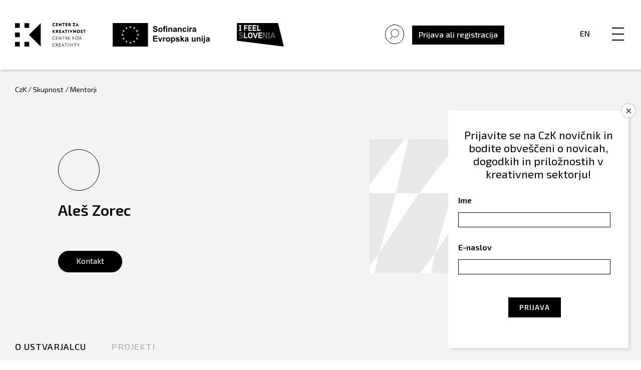

--- FILE ---
content_type: image/svg+xml
request_url: https://czk.si/wp-content/themes/czk/images/logo-mk.svg
body_size: 10312
content:
<svg xmlns="http://www.w3.org/2000/svg" xmlns:xlink="http://www.w3.org/1999/xlink" width="148.661" height="23.412" viewBox="0 0 148.661 23.412"><defs><style>.a{fill:none;}.b{clip-path:url(#a);}</style><clipPath id="a" transform="translate(0 0)"><rect class="a" width="18.63" height="23.413"/></clipPath></defs><g class="b"><path d="M11.56,1.439l.324.734.79-.09-.468.646.468.645-.79-.088-.324.764-.323-.764-.851.088.529-.645-.5-.646.821.09Zm-4.519,0,.323.734.792-.09-.47.646.47.645-.792-.088-.323.764-.322-.764-.851.088L6.4,2.729l-.5-.646.822.09ZM9.329,4.461l.323.733.793-.088-.47.645.47.645-.793-.087-.323.763-.322-.763L8.156,6.4l.528-.645-.5-.645.822.088Zm7.952,8.156a11.358,11.358,0,0,1-.748,3.4,11.193,11.193,0,0,1-7.2,6.66,11.036,11.036,0,0,1-3.093-1.468,10.9,10.9,0,0,1-2.465-2.287A11.43,11.43,0,0,1,1.35,12.617L.734,2.671c.078-.04.17-.085.278-.132s.211-.094.309-.133l.646,10.181a10.791,10.791,0,0,0,.7,3.183A10.312,10.312,0,0,0,4.225,18.5,10.676,10.676,0,0,0,6.5,20.625a10.8,10.8,0,0,0,2.831,1.409,10.436,10.436,0,0,0,2.921-1.481,11.243,11.243,0,0,0,2.258-2.186,10.319,10.319,0,0,0,1.511-2.715,10.232,10.232,0,0,0,.645-3.065L17.31,2.406a1.749,1.749,0,0,1,.309.133c.088.047.18.092.276.132ZM9.329,21.3a10.222,10.222,0,0,1-4.37-2.991,2.442,2.442,0,0,0,.734-.089,3.632,3.632,0,0,0,.468-.19c.137-.069.278-.134.425-.191a1.568,1.568,0,0,1,.573-.088,1.555,1.555,0,0,1,.572.088c.147.057.293.122.44.191a4.747,4.747,0,0,0,.484.19,2.183,2.183,0,0,0,.674.089,2.042,2.042,0,0,0,.661-.089,4.243,4.243,0,0,0,.455-.19c.138-.069.279-.134.425-.191a1.553,1.553,0,0,1,.571-.088,1.657,1.657,0,0,1,.6.088c.148.057.295.122.443.191a4.53,4.53,0,0,0,.482.19,2.307,2.307,0,0,0,.7.089A10.1,10.1,0,0,1,9.329,21.3m1.5-4.312a3.02,3.02,0,0,0-.441.205,2.778,2.778,0,0,1-.456.206,1.96,1.96,0,0,1-.63.087,1.835,1.835,0,0,1-.616-.087,3.96,3.96,0,0,1-.455-.206,3.639,3.639,0,0,0-.454-.205,1.777,1.777,0,0,0-.616-.089,1.764,1.764,0,0,0-.632.089c-.145.058-.289.122-.424.19a4.6,4.6,0,0,1-.441.191,1.892,1.892,0,0,1-.646.087,2.5,2.5,0,0,1-.791-.146,2.8,2.8,0,0,1-.249-.411c-.07-.136-.142-.273-.22-.411.175.079.361.158.558.235a1.865,1.865,0,0,0,.7.118,1.835,1.835,0,0,0,.617-.088,4.375,4.375,0,0,0,.44-.19,3.781,3.781,0,0,1,.454-.191,1.89,1.89,0,0,1,.632-.088,1.884,1.884,0,0,1,.631.088,2.931,2.931,0,0,1,.439.191,3.4,3.4,0,0,0,.426.19,1.938,1.938,0,0,0,.645.088,1.957,1.957,0,0,0,.63-.088,3.844,3.844,0,0,0,.456-.19,4.365,4.365,0,0,1,.441-.191,1.751,1.751,0,0,1,.614-.088,1.888,1.888,0,0,1,.631.088,3.748,3.748,0,0,1,.456.191,4.476,4.476,0,0,0,.44.19,1.933,1.933,0,0,0,.645.088,2.436,2.436,0,0,0,.659-.088,3.546,3.546,0,0,0,.6-.234c-.1.157-.177.288-.236.4s-.134.24-.233.4c-.119.04-.241.079-.367.118a1.453,1.453,0,0,1-.426.058,1.937,1.937,0,0,1-.645-.087,3.8,3.8,0,0,1-.454-.206,3.72,3.72,0,0,0-.455-.205,1.793,1.793,0,0,0-.618-.089,1.772,1.772,0,0,0-.614.089m-1.5-8.832,1.878,3.786,1.321-1.761,3.168,4.2a1.871,1.871,0,0,1-.615,1.188,2.205,2.205,0,0,1-1.468.425,1.559,1.559,0,0,1-.572-.088c-.146-.059-.293-.122-.439-.191a4.678,4.678,0,0,0-.483-.19,2.214,2.214,0,0,0-.678-.088,2.042,2.042,0,0,0-.658.088,3.9,3.9,0,0,0-.455.19c-.137.069-.278.132-.426.191a1.557,1.557,0,0,1-.573.088,1.655,1.655,0,0,1-.6-.088c-.146-.059-.292-.122-.44-.191s-.3-.132-.469-.19a2.056,2.056,0,0,0-.66-.088,2.058,2.058,0,0,0-.661.088c-.166.058-.322.122-.469.19s-.292.132-.44.191a1.557,1.557,0,0,1-.573.088,2.24,2.24,0,0,1-1.451-.381,2.077,2.077,0,0,1-.63-1.2L6.1,10.181l1.321,1.761Zm9.3-5.9A20.813,20.813,0,0,0,14.009.543,20.376,20.376,0,0,0,9.329,0,19.22,19.22,0,0,0,4.505.573,23.986,23.986,0,0,0,0,2.26L.646,12.675a11.456,11.456,0,0,0,.822,3.667,12.237,12.237,0,0,0,1.848,3.139,11.845,11.845,0,0,0,6.013,3.931,11.76,11.76,0,0,0,3.389-1.569,11.917,11.917,0,0,0,4.476-5.575,11.834,11.834,0,0,0,.791-3.593Z" transform="translate(0 0)"/></g><path d="M31.666,9.2h-.742v-7h2.238c1.6,0,2.326.479,2.326,1.926A1.7,1.7,0,0,1,34,6.08L35.635,9.2h-.851L33.22,6.158H31.666Zm0-3.665H33.1c1.066,0,1.632-.205,1.632-1.359,0-1.114-.537-1.339-1.632-1.339H31.666Z" transform="translate(0 0)"/><path d="M37.021,9.2v-7h4.193v.635h-3.45V5.357h2.991v.625H37.764V8.563h3.45V9.2Z" transform="translate(0 0)"/><path d="M43.441,9.2H42.7v-7h2.189c1.6,0,2.327.5,2.327,2,0,1.525-.724,2.112-2.327,2.112H43.441Zm0-3.519h1.388c1.065,0,1.632-.214,1.632-1.427,0-1.172-.537-1.407-1.632-1.407H43.441Z" transform="translate(0 0)"/><path d="M53.067,6.764a2.218,2.218,0,0,1-2.483,2.551,2.128,2.128,0,0,1-2.375-2.443V2.2h.743V6.793c0,1.34.557,1.877,1.681,1.877s1.691-.547,1.691-1.877V2.2h.743Z" transform="translate(0 0)"/><path d="M57.063,9.2H54.834v-7h2.229c1.573,0,2.218.616,2.218,1.818a1.488,1.488,0,0,1-.86,1.564v.039a1.523,1.523,0,0,1,.988,1.671C59.409,8.611,58.715,9.2,57.063,9.2Zm.078-6.363H55.577V5.328h1.564c.86,0,1.388-.3,1.388-1.242C58.529,3.118,58.011,2.835,57.141,2.835Zm.088,3.109H55.577V8.563h1.652c.958,0,1.427-.411,1.427-1.32S58.187,5.944,57.229,5.944Z" transform="translate(0 0)"/><path d="M60.912,9.2v-7h.743V8.563h3.264V9.2Z" transform="translate(0 0)"/><path d="M66.13,9.2v-7h.743v7Z" transform="translate(0 0)"/><path d="M68.807,2.2h.743V5.288h.655L72.482,2.2h.86L70.811,5.582,73.4,9.2h-.9L70.156,5.924H69.55V9.2h-.743Z" transform="translate(0 0)"/><path d="M77.954,7.488H74.983L74.445,9.2h-.762l2.3-7h1l2.306,7H78.5Zm-2.776-.616h2.581L76.488,2.864h-.039Z" transform="translate(0 0)"/><path d="M84.256,9.315a5.3,5.3,0,0,1-1.915-.322l.156-.636a5.576,5.576,0,0,0,1.847.313c1.007,0,1.466-.254,1.466-1.251,0-.811-.3-1.114-1.485-1.446-1.31-.362-1.936-.821-1.936-2,0-1.242.694-1.886,2.17-1.886a5.032,5.032,0,0,1,1.769.322l-.127.626a4.622,4.622,0,0,0-1.613-.293c-1.045,0-1.436.331-1.436,1.182s.44,1.085,1.349,1.359c1.642.508,2.062.889,2.062,2.072C86.563,8.768,85.937,9.315,84.256,9.315Z" transform="translate(0 0)"/><path d="M87.94,9.2v-7h.743V8.563h3.264V9.2Z" transform="translate(0 0)"/><path d="M92.777,5.719c0-2.718.869-3.636,2.7-3.636,1.808,0,2.678.909,2.678,3.607,0,2.736-.84,3.625-2.678,3.625S92.777,8.426,92.777,5.719Zm4.593-.04c0-2.179-.45-2.941-1.906-2.941s-1.906.752-1.906,2.941c0,2.16.45,2.981,1.906,2.981S97.37,7.839,97.37,5.679Z" transform="translate(0 0)"/><path d="M98.835,2.2H99.6l1.877,6.275h.039L103.37,2.2h.723l-2.1,7h-1.046Z" transform="translate(0 0)"/><path d="M105.157,9.2v-7h4.193v.635H105.9V5.357h2.991v.625H105.9V8.563h3.45V9.2Z" transform="translate(0 0)"/><path d="M111.557,2.992h-.039V9.2h-.684v-7h1.095l3.137,6.2h.039V2.2h.684v7h-1.084Z" transform="translate(0 0)"/><path d="M117.723,9.2v-7h.743v7Z" transform="translate(0 0)"/><path d="M121.348,2.2V8.641a2.082,2.082,0,0,1-1.73,2.384l-.195-.625a1.481,1.481,0,0,0,1.182-1.7V2.2Z" transform="translate(0 0)"/><path d="M123.263,9.2v-7h4.193v.635h-3.45V5.357H127v.625h-2.991V8.563h3.45V9.2Z" transform="translate(0 0)"/><path d="M32.3,13.926,33.719,17.1h.049l1.407-3.176h1.574v7H35.517v-5.18h-.049l-1.192,2.727H33.123l-1.2-2.718h-.048v5.171H30.679v-7Z" transform="translate(0 0)"/><path d="M38.213,20.924v-7h1.359v7Z" transform="translate(0 0)"/><path d="M42.317,15.675h-.049v5.249H41.056v-7h1.8l2.365,5.4h.049v-5.4h1.212v7H44.673Z" transform="translate(0 0)"/><path d="M47.965,20.924v-7h1.358v7Z" transform="translate(0 0)"/><path d="M52.518,21.041a6.434,6.434,0,0,1-2.023-.293l.245-1.173a6.365,6.365,0,0,0,1.857.313c.655,0,1.114-.177,1.114-.89,0-.547-.274-.743-1.183-1.006-1.28-.372-1.984-.792-1.984-2.151,0-1.485.821-2.033,2.405-2.033a4.826,4.826,0,0,1,1.857.361l-.166,1.125a4.56,4.56,0,0,0-1.662-.313c-.6,0-1.026.1-1.026.752s.42.832,1.241,1.076c1.437.42,1.935.811,1.935,2.082C55.128,20.445,54.4,21.041,52.518,21.041Z" transform="translate(0 0)"/><path d="M58.694,15.108v5.816H57.336V15.108H55.508V13.926h5.014v1.182Z" transform="translate(0 0)"/><path d="M65.232,17.972l1.544,2.952H65.212l-1.359-2.747H62.818v2.747H61.459v-7h2.414c1.906,0,2.483.723,2.483,2.081A1.873,1.873,0,0,1,65.232,17.972Zm-1.447-2.883h-.967v1.974h.967c.938,0,1.183-.264,1.183-1.017S64.665,15.089,63.785,15.089Z" transform="translate(0 0)"/><path d="M69.413,21.041a6.434,6.434,0,0,1-2.023-.293l.244-1.173a6.371,6.371,0,0,0,1.857.313c.655,0,1.115-.177,1.115-.89,0-.547-.274-.743-1.183-1.006-1.281-.372-1.984-.792-1.984-2.151,0-1.485.821-2.033,2.4-2.033a4.822,4.822,0,0,1,1.857.361l-.166,1.125a4.559,4.559,0,0,0-1.661-.313c-.6,0-1.027.1-1.027.752s.421.832,1.242,1.076c1.436.42,1.935.811,1.935,2.082C72.023,20.445,71.29,21.041,69.413,21.041Z" transform="translate(0 0)"/><path d="M75.589,15.108v5.816H74.23V15.108H72.4V13.926h5.015v1.182Z" transform="translate(0 0)"/><path d="M81.726,20.924H79.683l-1.9-7h1.436l1.486,5.815h.049l1.5-5.815h1.378Z" transform="translate(0 0)"/><path d="M84.1,17.444c0-2.814.938-3.636,2.864-3.636,1.906,0,2.844.811,2.844,3.607,0,2.834-.909,3.626-2.844,3.626S84.1,20.249,84.1,17.444Zm4.291-.039c0-1.866-.294-2.414-1.437-2.414s-1.437.537-1.437,2.414c0,1.857.294,2.454,1.437,2.454S88.39,19.262,88.39,17.405Z" transform="translate(0 0)"/><path d="M92.815,20.924V19.731l3.128-4.642H92.962V13.926h4.5V15.1L94.3,19.76h3.235v1.164Z" transform="translate(0 0)"/><path d="M102.226,19.448H99.841l-.391,1.476H98.023l2.121-7h1.828l2.131,7h-1.466ZM100.154,18.3h1.759l-.86-3.147H101Z" transform="translate(0 0)"/><path d="M107.052,13.926h1.359V16.76h.391l1.866-2.834h1.525l-2.306,3.332,2.414,3.666h-1.6l-1.926-3.069h-.361v3.069h-1.359Z" transform="translate(0 0)"/><path d="M118.34,13.926v4.5c0,1.847-.978,2.619-2.688,2.619-1.652,0-2.61-.714-2.61-2.581V13.926H114.4v4.388c0,1.241.44,1.545,1.29,1.545.88,0,1.3-.333,1.3-1.476V13.926Z" transform="translate(0 0)"/><path d="M119.745,20.924v-7H121.1v5.815h2.913v1.183Z" transform="translate(0 0)"/><path d="M127.593,15.108v5.816h-1.359V15.108h-1.828V13.926h5.014v1.182Z" transform="translate(0 0)"/><path d="M135.577,13.926v4.5c0,1.847-.978,2.619-2.688,2.619-1.652,0-2.61-.714-2.61-2.581V13.926h1.359v4.388c0,1.241.44,1.545,1.29,1.545.879,0,1.3-.333,1.3-1.476V13.926Z" transform="translate(0 0)"/><path d="M140.755,17.972l1.544,2.952h-1.564l-1.358-2.747h-1.036v2.747h-1.359v-7H139.4c1.906,0,2.483.723,2.483,2.081A1.872,1.872,0,0,1,140.755,17.972Zm-1.446-2.883h-.968v1.974h.968c.938,0,1.182-.264,1.182-1.017S140.188,15.089,139.309,15.089Z" transform="translate(0 0)"/><path d="M142.953,17.444c0-2.814.938-3.636,2.863-3.636,1.906,0,2.844.811,2.844,3.607,0,2.834-.909,3.626-2.844,3.626S142.953,20.249,142.953,17.444Zm4.29-.039c0-1.866-.293-2.414-1.437-2.414s-1.436.537-1.436,2.414c0,1.857.293,2.454,1.436,2.454S147.243,19.262,147.243,17.405Z" transform="translate(0 0)"/></svg>

--- FILE ---
content_type: image/svg+xml
request_url: https://czk.si/wp-content/themes/czk/images/logo-esrs.svg
body_size: 56951
content:
<svg xmlns="http://www.w3.org/2000/svg" width="141.868" height="49.123" viewBox="0 0 141.868 49.123"><path d="M34.983,17.029V39.89H.346V17.029H34.983m.346-.346H0V40.236H35.329V16.683Z"/><polygon points="16.913 21.816 17.659 21.271 18.403 21.816 18.12 20.935 18.876 20.391 17.943 20.391 17.659 19.501 17.371 20.391 16.439 20.391 17.195 20.935 16.913 21.816"/><polygon points="13.053 22.852 13.798 22.308 14.545 22.852 14.261 21.973 15.018 21.428 14.085 21.428 13.798 20.536 13.513 21.428 12.58 21.428 13.337 21.973 13.053 22.852"/><polygon points="10.976 23.366 10.69 24.258 9.759 24.257 10.515 24.802 10.232 25.682 10.976 25.136 11.721 25.682 11.437 24.802 12.194 24.257 11.261 24.257 10.976 23.366"/><polygon points="9.941 28.991 10.686 29.533 10.402 28.654 11.158 28.11 10.227 28.11 9.941 27.219 9.656 28.113 8.721 28.11 9.48 28.654 9.196 29.533 9.941 28.991"/><polygon points="11.261 31.975 10.976 31.084 10.69 31.976 9.759 31.975 10.515 32.519 10.232 33.4 10.976 32.854 11.721 33.4 11.437 32.519 12.194 31.975 11.261 31.975"/><polygon points="14.089 34.803 13.805 33.914 13.521 34.805 12.587 34.803 13.345 35.348 13.06 36.228 13.805 35.683 14.552 36.228 14.267 35.348 15.023 34.803 14.089 34.803"/><polygon points="17.943 35.829 17.659 34.936 17.375 35.829 16.442 35.829 17.197 36.372 16.913 37.25 17.659 36.709 18.403 37.25 18.12 36.372 18.878 35.829 17.943 35.829"/><polygon points="21.798 34.803 21.511 33.914 21.224 34.805 20.292 34.803 21.051 35.348 20.767 36.228 21.511 35.683 22.257 36.228 21.973 35.348 22.731 34.803 21.798 34.803"/><polygon points="24.624 31.975 24.34 31.084 24.056 31.976 23.123 31.975 23.88 32.519 23.593 33.4 24.34 32.854 25.085 33.4 24.801 32.519 25.558 31.975 24.624 31.975"/><polygon points="26.582 28.1 25.649 28.1 25.362 27.208 25.078 28.1 24.144 28.1 24.903 28.643 24.619 29.523 25.362 28.979 26.109 29.523 25.826 28.643 26.582 28.1"/><polygon points="23.595 25.669 24.34 25.125 25.085 25.669 24.801 24.789 25.558 24.245 24.624 24.245 24.34 23.354 24.056 24.247 23.123 24.245 23.88 24.789 23.595 25.669"/><polygon points="21.523 20.536 21.238 21.43 20.305 21.428 21.06 21.973 20.776 22.852 21.523 22.309 22.267 22.852 21.984 21.973 22.743 21.428 21.808 21.428 21.523 20.536"/><path d="M32.343.346a5.192,5.192,0,0,0,2.64,8.028v4.272a9.251,9.251,0,0,1-5.062-2.609A9.512,9.512,0,0,1,28.555,8.3l-.316-.517-.284.536L26.423,11.21l-.163.3.306.163,6.126,3.249-.227.428H19.512L25.108,4.8l.529-1-1,.529L7.618,13.356,5.507,9.372.722.346H5.431L9.184,7.423l.162.306.306-.162,4.29-2.274.3-.162-.162-.306L11.71.346h4.71l1.341,2.53.162.305.306-.162L23.273.346h9.07M33.093,0H23.186l-5.12,2.714L16.629,0h-5.5l2.645,4.988L9.49,7.261,5.639,0H.147L5.2,9.534l2.274,4.29L24.8,4.637,18.936,15.7H32.673l.487-.918-6.432-3.411L28.261,8.48a9.774,9.774,0,0,0,1.415,1.8,9.662,9.662,0,0,0,5.653,2.764V8.112A4.845,4.845,0,0,1,33.093,0Z"/><path d="M30.14,41.563l4.843,2.409v4.749H30.514l.772-1.552.154-.31-.311-.154-4.345-2.163-.31-.155-.154.311-2,4.023H19.67l2.923-5.877.154-.31-.31-.154L20.8,41.563H30.14m-11.118,0a9.364,9.364,0,0,1-.114,1.9,9.256,9.256,0,0,1-2.786,5.256H3.219A9.341,9.341,0,0,1,.346,42.8V41.563H4.484A5.228,5.228,0,0,0,8.823,47.07a5.316,5.316,0,0,0,.853.07A5.176,5.176,0,0,0,14.8,42.787a5.111,5.111,0,0,0,.056-1.224h4.166m11.2-.346H14.469a4.849,4.849,0,0,1-4.793,5.577,4.794,4.794,0,0,1-.8-.066,4.857,4.857,0,0,1-4.009-5.511H0v1.6a9.726,9.726,0,0,0,3.082,6.253H16.258a9.665,9.665,0,0,0,3.092-7.836l2.933,1.458-3.171,6.378h5.42l2.1-4.216,4.345,2.163-1.021,2.053h5.375v-5.31l-5.108-2.541Z"/><path d="M141.863,45.466a.23.23,0,0,0-.019-.068.091.091,0,0,0-.032-.037.084.084,0,0,0-.041-.011h-2.587a.081.081,0,0,0-.041.011.077.077,0,0,0-.031.037.312.312,0,0,0-.019.068.686.686,0,0,0-.007.1.637.637,0,0,0,.007.095.267.267,0,0,0,.019.065.079.079,0,0,0,.031.036.081.081,0,0,0,.041.011h1.046v3.224a.076.076,0,0,0,.011.041.08.08,0,0,0,.041.027.342.342,0,0,0,.078.017.673.673,0,0,0,.118.007.692.692,0,0,0,.119-.007.361.361,0,0,0,.076-.017.081.081,0,0,0,.04-.027.076.076,0,0,0,.012-.041V45.769h1.046a.084.084,0,0,0,.041-.011.094.094,0,0,0,.032-.036.2.2,0,0,0,.019-.065.664.664,0,0,0,0-.095.706.706,0,0,0,0-.1m-4.178,2.176a1,1,0,0,0-.192-.283,1.337,1.337,0,0,0-.272-.207c-.1-.058-.205-.112-.311-.16l-.31-.145a1.558,1.558,0,0,1-.271-.158.693.693,0,0,1-.191-.2.477.477,0,0,1-.073-.267.521.521,0,0,1,.038-.2.437.437,0,0,1,.112-.164.569.569,0,0,1,.189-.111.791.791,0,0,1,.271-.042,1,1,0,0,1,.3.042,1.632,1.632,0,0,1,.231.092c.065.034.121.064.165.091a.236.236,0,0,0,.1.041.056.056,0,0,0,.036-.014.084.084,0,0,0,.024-.041.4.4,0,0,0,.012-.066.646.646,0,0,0,0-.092.71.71,0,0,0,0-.089.323.323,0,0,0-.008-.06.235.235,0,0,0-.013-.04.272.272,0,0,0-.037-.042.463.463,0,0,0-.113-.073,1.331,1.331,0,0,0-.2-.08,1.825,1.825,0,0,0-.237-.058,1.6,1.6,0,0,0-.248-.02,1.511,1.511,0,0,0-.45.063,1.11,1.11,0,0,0-.36.188.872.872,0,0,0-.235.307,1,1,0,0,0-.084.415.924.924,0,0,0,.073.39.966.966,0,0,0,.191.283,1.319,1.319,0,0,0,.268.209,2.8,2.8,0,0,0,.307.162l.308.145a1.6,1.6,0,0,1,.269.154.7.7,0,0,1,.189.2.476.476,0,0,1,.074.27.618.618,0,0,1-.053.261.524.524,0,0,1-.148.194.732.732,0,0,1-.23.123.98.98,0,0,1-.294.043,1.278,1.278,0,0,1-.375-.051,1.809,1.809,0,0,1-.277-.107,1.764,1.764,0,0,1-.188-.107.239.239,0,0,0-.114-.049.07.07,0,0,0-.04.01.069.069,0,0,0-.03.036.3.3,0,0,0-.016.068.728.728,0,0,0-.007.1.5.5,0,0,0,.016.142.208.208,0,0,0,.049.088.575.575,0,0,0,.117.084,1.58,1.58,0,0,0,.21.094,1.775,1.775,0,0,0,.285.077,1.718,1.718,0,0,0,.347.033,1.672,1.672,0,0,0,.5-.072,1.13,1.13,0,0,0,.4-.215.993.993,0,0,0,.268-.346,1.077,1.077,0,0,0,.1-.465.918.918,0,0,0-.073-.383m-4.4.13a1.388,1.388,0,0,1-.192.476.988.988,0,0,1-.356.326,1.12,1.12,0,0,1-.545.12,1.2,1.2,0,0,1-.545-.109.887.887,0,0,1-.345-.311,1.372,1.372,0,0,1-.184-.476,3.14,3.14,0,0,1-.054-.6,2.644,2.644,0,0,1,.058-.564,1.352,1.352,0,0,1,.2-.47,1.033,1.033,0,0,1,.354-.322,1.115,1.115,0,0,1,.541-.12,1.166,1.166,0,0,1,.539.112.89.89,0,0,1,.349.311,1.4,1.4,0,0,1,.186.472,2.852,2.852,0,0,1,.057.587,2.766,2.766,0,0,1-.058.572m.481-1.407a1.535,1.535,0,0,0-.3-.586,1.316,1.316,0,0,0-.507-.36,2.134,2.134,0,0,0-1.461.012,1.423,1.423,0,0,0-.531.388,1.671,1.671,0,0,0-.32.611,2.849,2.849,0,0,0-.1.8,3.064,3.064,0,0,0,.1.812,1.548,1.548,0,0,0,.3.593,1.268,1.268,0,0,0,.506.363,2.128,2.128,0,0,0,1.47-.012,1.377,1.377,0,0,0,.53-.391,1.7,1.7,0,0,0,.317-.616,3.229,3.229,0,0,0,.007-1.614m-5.117-.933a.065.065,0,0,0-.012-.036.1.1,0,0,0-.039-.031.321.321,0,0,0-.076-.019c-.033,0-.072-.006-.115-.006s-.092,0-.123.006a.321.321,0,0,0-.076.019.109.109,0,0,0-.042.031.063.063,0,0,0-.011.036V47.45c0,.152,0,.31,0,.473s0,.322.006.472h0c-.045-.089-.09-.178-.136-.267s-.09-.18-.136-.272-.1-.186-.145-.28-.1-.192-.155-.292l-.873-1.633a1.3,1.3,0,0,0-.09-.147.359.359,0,0,0-.09-.092.271.271,0,0,0-.1-.049.7.7,0,0,0-.143-.013h-.243a.232.232,0,0,0-.142.048.191.191,0,0,0-.065.164v3.431a.069.069,0,0,0,.012.039.072.072,0,0,0,.039.029.326.326,0,0,0,.074.017.672.672,0,0,0,.119.007.69.69,0,0,0,.121-.007.361.361,0,0,0,.076-.017.083.083,0,0,0,.04-.029.069.069,0,0,0,.012-.039V46.75c0-.143,0-.286,0-.429s-.006-.284-.009-.422h.006c.051.112.108.23.168.349s.12.234.179.343l1.135,2.115a1.286,1.286,0,0,0,.111.184.617.617,0,0,0,.1.114.3.3,0,0,0,.111.057.485.485,0,0,0,.135.016h.162a.276.276,0,0,0,.079-.012.19.19,0,0,0,.07-.037.2.2,0,0,0,.049-.066.221.221,0,0,0,.02-.1Zm-5.287,2.4a1.181,1.181,0,0,1-.246.462.984.984,0,0,1-.408.273,1.78,1.78,0,0,1-.6.089H121.6V45.761h.5a1.6,1.6,0,0,1,.629.1,1.1,1.1,0,0,1,.4.3,1.192,1.192,0,0,1,.234.45,2.018,2.018,0,0,1,.075.561,2.32,2.32,0,0,1-.082.657m.486-1.429a1.548,1.548,0,0,0-.342-.568,1.5,1.5,0,0,0-.56-.36,2.367,2.367,0,0,0-.816-.124h-.842a.211.211,0,0,0-.125.044.185.185,0,0,0-.058.156v3.317a.186.186,0,0,0,.058.157.205.205,0,0,0,.125.044h.788a2.519,2.519,0,0,0,.823-.118,1.464,1.464,0,0,0,.581-.355,1.551,1.551,0,0,0,.36-.6,2.619,2.619,0,0,0,.124-.844,2.283,2.283,0,0,0-.116-.752m-5.218,1.37a1.37,1.37,0,0,1-.193.476.972.972,0,0,1-.356.326,1.12,1.12,0,0,1-.545.12,1.19,1.19,0,0,1-.543-.109.9.9,0,0,1-.346-.311,1.333,1.333,0,0,1-.184-.476,3.063,3.063,0,0,1-.054-.6,2.581,2.581,0,0,1,.058-.564,1.316,1.316,0,0,1,.2-.47,1,1,0,0,1,.354-.322,1.106,1.106,0,0,1,.54-.12,1.171,1.171,0,0,1,.539.112.894.894,0,0,1,.348.311,1.358,1.358,0,0,1,.188.472,3,3,0,0,1,.055.587,2.767,2.767,0,0,1-.057.572m.481-1.407a1.551,1.551,0,0,0-.3-.586,1.3,1.3,0,0,0-.507-.36,2.128,2.128,0,0,0-1.459.012,1.415,1.415,0,0,0-.533.388,1.669,1.669,0,0,0-.319.611,2.812,2.812,0,0,0-.106.8,3.062,3.062,0,0,0,.1.812,1.561,1.561,0,0,0,.3.593,1.289,1.289,0,0,0,.506.363,1.921,1.921,0,0,0,.726.125,1.878,1.878,0,0,0,.744-.137,1.377,1.377,0,0,0,.53-.391,1.675,1.675,0,0,0,.318-.616,2.879,2.879,0,0,0,.107-.813,2.938,2.938,0,0,0-.1-.8m-5.118-.941a.077.077,0,0,0-.011-.04.077.077,0,0,0-.04-.027.427.427,0,0,0-.076-.018.912.912,0,0,0-.116-.007.968.968,0,0,0-.122.007.422.422,0,0,0-.074.018.08.08,0,0,0-.041.027.077.077,0,0,0-.011.04v1.489H111.81V45.424a.077.077,0,0,0-.011-.04.077.077,0,0,0-.04-.027.427.427,0,0,0-.076-.018,1.007,1.007,0,0,0-.237,0,.434.434,0,0,0-.078.018.08.08,0,0,0-.041.027.068.068,0,0,0-.01.04v3.569a.068.068,0,0,0,.01.041.08.08,0,0,0,.041.027.369.369,0,0,0,.078.017,1.007,1.007,0,0,0,.237,0,.361.361,0,0,0,.076-.017.065.065,0,0,0,.051-.068V47.345H113.5v1.648a.076.076,0,0,0,.011.041.08.08,0,0,0,.041.027.354.354,0,0,0,.074.017.7.7,0,0,0,.122.007.649.649,0,0,0,.116-.007.361.361,0,0,0,.076-.017.065.065,0,0,0,.051-.068Zm-4.779,0a.077.077,0,0,0-.011-.04.081.081,0,0,0-.04-.027.414.414,0,0,0-.078-.018.939.939,0,0,0-.119-.007.911.911,0,0,0-.113.007.465.465,0,0,0-.077.018.085.085,0,0,0-.044.027.064.064,0,0,0-.013.04v3.569a.069.069,0,0,0,.012.041.072.072,0,0,0,.041.027.344.344,0,0,0,.077.017,1,1,0,0,0,.236,0,.355.355,0,0,0,.078-.017.081.081,0,0,0,.04-.027.076.076,0,0,0,.011-.041ZM106.1,46.632a.5.5,0,0,1-.139.2.668.668,0,0,1-.237.132,1.038,1.038,0,0,1-.338.047h-.483V45.758h.417c.1,0,.177,0,.238.008a1.177,1.177,0,0,1,.162.029.552.552,0,0,1,.327.216.675.675,0,0,1,.1.371.685.685,0,0,1-.045.25m.778,2.3c-.008-.029-.025-.078-.052-.147l-.334-.819c-.038-.093-.077-.177-.115-.253a1.411,1.411,0,0,0-.121-.2.954.954,0,0,0-.14-.149.719.719,0,0,0-.166-.1,1.444,1.444,0,0,0,.3-.14.941.941,0,0,0,.226-.2.784.784,0,0,0,.146-.261,1.017,1.017,0,0,0,.05-.335,1.048,1.048,0,0,0-.057-.352.814.814,0,0,0-.167-.282.913.913,0,0,0-.278-.2,1.426,1.426,0,0,0-.38-.117c-.05-.006-.106-.011-.169-.016s-.139-.007-.234-.007H104.6a.208.208,0,0,0-.126.044.185.185,0,0,0-.058.156v3.443a.068.068,0,0,0,.01.041.084.084,0,0,0,.041.027.361.361,0,0,0,.076.017.672.672,0,0,0,.119.007.684.684,0,0,0,.12-.007.336.336,0,0,0,.075-.017.091.091,0,0,0,.04-.027.069.069,0,0,0,.012-.041V47.409h.33a.742.742,0,0,1,.291.052.621.621,0,0,1,.21.141.9.9,0,0,1,.154.215,2.829,2.829,0,0,1,.124.274l.342.876a.411.411,0,0,0,.027.059.111.111,0,0,0,.046.035.278.278,0,0,0,.076.019,1.028,1.028,0,0,0,.122.005,1.3,1.3,0,0,0,.138-.005.289.289,0,0,0,.08-.018.056.056,0,0,0,.037-.028.076.076,0,0,0,.01-.041.239.239,0,0,0-.012-.063m-4.909-2.143a.649.649,0,0,1-.153.245.677.677,0,0,1-.249.16,1.033,1.033,0,0,1-.371.057h-.446V45.758h.457a1.942,1.942,0,0,1,.26.019.728.728,0,0,1,.26.1.593.593,0,0,1,.209.227.778.778,0,0,1,.084.379.877.877,0,0,1-.051.308m.512-.731a.923.923,0,0,0-.168-.307.939.939,0,0,0-.265-.222,1.037,1.037,0,0,0-.308-.124,2.253,2.253,0,0,0-.261-.044c-.074-.005-.151-.009-.231-.009h-.8a.213.213,0,0,0-.135.048.2.2,0,0,0-.06.164v3.431a.068.068,0,0,0,.011.041.08.08,0,0,0,.041.027.361.361,0,0,0,.076.017.677.677,0,0,0,.12.007.685.685,0,0,0,.119-.007.313.313,0,0,0,.074-.017.089.089,0,0,0,.041-.027.069.069,0,0,0,.012-.041V47.654h.423a1.8,1.8,0,0,0,.593-.086,1.168,1.168,0,0,0,.42-.244,1.049,1.049,0,0,0,.263-.382,1.32,1.32,0,0,0,.092-.5,1.186,1.186,0,0,0-.06-.382m-6.913,1.716a1.388,1.388,0,0,1-.192.476.983.983,0,0,1-.357.326,1.119,1.119,0,0,1-.544.12,1.2,1.2,0,0,1-.545-.109.9.9,0,0,1-.345-.311A1.392,1.392,0,0,1,93.4,47.8a3.222,3.222,0,0,1-.054-.6,2.643,2.643,0,0,1,.059-.564,1.371,1.371,0,0,1,.195-.47,1.006,1.006,0,0,1,.354-.322,1.114,1.114,0,0,1,.54-.12,1.167,1.167,0,0,1,.54.112.89.89,0,0,1,.349.311,1.4,1.4,0,0,1,.186.472,2.854,2.854,0,0,1,.056.587,2.767,2.767,0,0,1-.057.572m.481-1.407a1.549,1.549,0,0,0-.3-.586,1.316,1.316,0,0,0-.507-.36,1.9,1.9,0,0,0-.717-.123,1.879,1.879,0,0,0-.744.135,1.435,1.435,0,0,0-.532.388,1.684,1.684,0,0,0-.319.611,2.848,2.848,0,0,0-.106.8,3.021,3.021,0,0,0,.1.812,1.548,1.548,0,0,0,.3.593,1.268,1.268,0,0,0,.506.363,1.91,1.91,0,0,0,.724.125,1.874,1.874,0,0,0,.744-.137,1.369,1.369,0,0,0,.532-.391,1.721,1.721,0,0,0,.318-.616,3.244,3.244,0,0,0,.006-1.614m-5.858-1.309a.318.318,0,0,0,.073-.012.306.306,0,0,0,.058-.027.213.213,0,0,0,.047-.04l.643-.654a.136.136,0,0,0,.029-.047.028.028,0,0,0-.008-.034.113.113,0,0,0-.055-.02.658.658,0,0,0-.111-.008c-.051,0-.095,0-.13,0a.421.421,0,0,0-.084.012.161.161,0,0,0-.058.024.177.177,0,0,0-.043.039l-.46.483-.444-.495-.033-.028a.122.122,0,0,0-.05-.022l-.083-.012c-.035,0-.081,0-.138,0a.707.707,0,0,0-.1.007.115.115,0,0,0-.057.019.029.029,0,0,0-.012.033.126.126,0,0,0,.033.05l.614.654a.406.406,0,0,0,.048.041.137.137,0,0,0,.052.028.326.326,0,0,0,.07.01c.027,0,.059,0,.1,0s.074,0,.1,0m.949,2.586a.94.94,0,0,0-.193-.283,1.3,1.3,0,0,0-.271-.207c-.1-.058-.2-.112-.311-.16l-.309-.145a1.606,1.606,0,0,1-.272-.158.71.71,0,0,1-.192-.2.484.484,0,0,1-.071-.267.56.56,0,0,1,.037-.2.461.461,0,0,1,.112-.164.59.59,0,0,1,.189-.111.8.8,0,0,1,.271-.042,1,1,0,0,1,.3.042,1.585,1.585,0,0,1,.231.092c.065.034.121.064.165.091a.241.241,0,0,0,.1.041.054.054,0,0,0,.036-.014.077.077,0,0,0,.024-.041A.252.252,0,0,0,91,45.85c0-.027,0-.058,0-.092s0-.066,0-.089S91,45.626,91,45.609a.137.137,0,0,0-.052-.082.443.443,0,0,0-.113-.073,1.287,1.287,0,0,0-.2-.08,1.825,1.825,0,0,0-.237-.058,1.592,1.592,0,0,0-.247-.02,1.522,1.522,0,0,0-.451.063,1.079,1.079,0,0,0-.358.188.854.854,0,0,0-.237.307.968.968,0,0,0-.085.415.955.955,0,0,0,.074.39.986.986,0,0,0,.191.283,1.319,1.319,0,0,0,.268.209,2.8,2.8,0,0,0,.307.162l.308.145a1.556,1.556,0,0,1,.269.154.713.713,0,0,1,.19.2.484.484,0,0,1,.073.27.618.618,0,0,1-.053.261.524.524,0,0,1-.148.194.727.727,0,0,1-.229.123.987.987,0,0,1-.3.043,1.283,1.283,0,0,1-.375-.051,1.851,1.851,0,0,1-.277-.107,2.163,2.163,0,0,1-.189-.107.229.229,0,0,0-.114-.049.071.071,0,0,0-.039.01.072.072,0,0,0-.029.036.249.249,0,0,0-.017.068.747.747,0,0,0-.006.1.5.5,0,0,0,.015.142.208.208,0,0,0,.049.088.6.6,0,0,0,.119.084,1.47,1.47,0,0,0,.21.094,1.817,1.817,0,0,0,1.129.038,1.13,1.13,0,0,0,.4-.215.982.982,0,0,0,.268-.346,1.077,1.077,0,0,0,.1-.465.918.918,0,0,0-.073-.383m-4.609.055H85.241l.641-1.852h0Zm-.3-2.258a.138.138,0,0,0-.031-.053.135.135,0,0,0-.058-.034.424.424,0,0,0-.1-.016c-.04,0-.09,0-.152,0s-.1,0-.142,0a.4.4,0,0,0-.092.016.121.121,0,0,0-.054.032.147.147,0,0,0-.031.052L84.333,48.89a.411.411,0,0,0-.025.1.072.072,0,0,0,.021.059.125.125,0,0,0,.074.027.885.885,0,0,0,.137.007,1.189,1.189,0,0,0,.131-.005.268.268,0,0,0,.077-.019.107.107,0,0,0,.042-.031.173.173,0,0,0,.023-.045l.3-.894h1.547l.319.905a.148.148,0,0,0,.025.043.067.067,0,0,0,.039.027.285.285,0,0,0,.081.015c.035,0,.082,0,.142,0a1.369,1.369,0,0,0,.142-.005.132.132,0,0,0,.076-.026.067.067,0,0,0,.021-.06.3.3,0,0,0-.024-.1Zm-3,.089a.419.419,0,0,0,.028-.1.07.07,0,0,0-.015-.059.121.121,0,0,0-.07-.028,1.248,1.248,0,0,0-.141-.007c-.058,0-.1,0-.137,0a.281.281,0,0,0-.082.016.083.083,0,0,0-.04.032.22.22,0,0,0-.019.052L81.727,48.56h-.005l-1.065-3.13a.236.236,0,0,0-.025-.048.1.1,0,0,0-.039-.03.215.215,0,0,0-.073-.016c-.031,0-.074,0-.128,0s-.117,0-.154.006a.186.186,0,0,0-.084.025.068.068,0,0,0-.025.06.439.439,0,0,0,.025.1L81.37,48.98a.352.352,0,0,0,.018.039.1.1,0,0,0,.028.027.13.13,0,0,0,.041.017.4.4,0,0,0,.059.014.482.482,0,0,0,.082.007h.111c.055,0,.1,0,.139,0a.4.4,0,0,0,.092-.016A.13.13,0,0,0,82,49.034a.158.158,0,0,0,.032-.052Zm-6.665,0a.458.458,0,0,0,.027-.1.073.073,0,0,0-.014-.059.125.125,0,0,0-.071-.028,1.228,1.228,0,0,0-.14-.007c-.059,0-.1,0-.138,0a.265.265,0,0,0-.08.016.077.077,0,0,0-.041.032.182.182,0,0,0-.02.052L75.061,48.56h0l-1.066-3.13a.2.2,0,0,0-.024-.048.1.1,0,0,0-.04-.03.215.215,0,0,0-.073-.016c-.031,0-.074,0-.127,0s-.117,0-.155.006a.19.19,0,0,0-.084.025.07.07,0,0,0-.024.06.384.384,0,0,0,.024.1L74.7,48.98a.235.235,0,0,0,.019.039.115.115,0,0,0,.027.027.147.147,0,0,0,.042.017.321.321,0,0,0,.059.014.47.47,0,0,0,.081.007h.111c.056,0,.1,0,.139,0a.394.394,0,0,0,.092-.016.141.141,0,0,0,.057-.031.175.175,0,0,0,.031-.052ZM68.962,47.7h-1.3l.643-1.852h0Zm-.3-2.258a.169.169,0,0,0-.031-.053.142.142,0,0,0-.058-.034.424.424,0,0,0-.1-.016c-.039,0-.09,0-.151,0s-.106,0-.142,0a.394.394,0,0,0-.092.016.15.15,0,0,0-.056.032.161.161,0,0,0-.029.052L66.76,48.89a.331.331,0,0,0-.024.1.066.066,0,0,0,.02.059.122.122,0,0,0,.074.027.878.878,0,0,0,.137.007,1.189,1.189,0,0,0,.131-.005.268.268,0,0,0,.077-.019.1.1,0,0,0,.042-.031.21.21,0,0,0,.023-.045l.3-.894h1.547l.318.905a.175.175,0,0,0,.026.043.064.064,0,0,0,.039.027.278.278,0,0,0,.081.015c.035,0,.083,0,.142,0a1.369,1.369,0,0,0,.142-.005.135.135,0,0,0,.076-.026.07.07,0,0,0,.022-.06.374.374,0,0,0-.025-.1ZM64.748,48.3a.553.553,0,0,1-.151.2.646.646,0,0,1-.223.119.966.966,0,0,1-.3.04h-.716V47.35h.591a1.4,1.4,0,0,1,.385.045.709.709,0,0,1,.256.129.571.571,0,0,1,.154.214.76.76,0,0,1,.053.292.646.646,0,0,1-.054.273m-.206-1.731a.513.513,0,0,1-.114.2.522.522,0,0,1-.194.134.772.772,0,0,1-.309.051h-.562V45.751h.51a1.177,1.177,0,0,1,.342.041.535.535,0,0,1,.208.116.459.459,0,0,1,.118.186.748.748,0,0,1,.038.244.759.759,0,0,1-.037.234m.724,1.082a.954.954,0,0,0-.157-.276.892.892,0,0,0-.517-.3.846.846,0,0,0,.215-.133.813.813,0,0,0,.156-.181.955.955,0,0,0,.093-.223,1.056,1.056,0,0,0,.031-.253,1.027,1.027,0,0,0-.073-.4.749.749,0,0,0-.214-.3.944.944,0,0,0-.354-.184,1.935,1.935,0,0,0-.546-.063h-.846a.206.206,0,0,0-.124.044.186.186,0,0,0-.06.156v3.317a.187.187,0,0,0,.06.157.2.2,0,0,0,.124.044h.973a2.075,2.075,0,0,0,.372-.03,1.358,1.358,0,0,0,.3-.091,1.06,1.06,0,0,0,.256-.149.931.931,0,0,0,.194-.207.973.973,0,0,0,.125-.266A1.141,1.141,0,0,0,65.322,48a1.05,1.05,0,0,0-.056-.348m-5.284-2.6a.292.292,0,0,0,.073-.012.28.28,0,0,0,.058-.027.183.183,0,0,0,.049-.04l.641-.654a.123.123,0,0,0,.029-.047.028.028,0,0,0-.006-.034.122.122,0,0,0-.057-.02.628.628,0,0,0-.11-.008c-.051,0-.094,0-.13,0a.456.456,0,0,0-.085.012.181.181,0,0,0-.057.024.2.2,0,0,0-.044.039l-.46.483-.442-.495-.035-.028a.106.106,0,0,0-.049-.022c-.02,0-.049-.008-.084-.012s-.08,0-.136,0a.711.711,0,0,0-.105.007.1.1,0,0,0-.056.019.027.027,0,0,0-.013.033.138.138,0,0,0,.033.05l.614.654c.017.016.034.031.047.041a.163.163,0,0,0,.052.028.346.346,0,0,0,.071.01c.026,0,.06,0,.1,0s.075,0,.1,0M61.115,48.7a.084.084,0,0,0-.074-.05H59.224l1.707-2.672c.027-.038.048-.072.064-.1a.546.546,0,0,0,.039-.082.376.376,0,0,0,.02-.073.487.487,0,0,0,.006-.081v-.112a.187.187,0,0,0-.045-.137.167.167,0,0,0-.122-.044H58.824a.107.107,0,0,0-.049.011.093.093,0,0,0-.033.037.256.256,0,0,0-.019.067.822.822,0,0,0-.006.1.77.77,0,0,0,.006.091.224.224,0,0,0,.019.063.08.08,0,0,0,.033.035.088.088,0,0,0,.049.013h1.7L58.8,48.448l-.064.1c-.017.03-.029.057-.04.08a.271.271,0,0,0-.018.069.475.475,0,0,0,0,.069v.1a.206.206,0,0,0,.045.148.166.166,0,0,0,.121.045h2.2a.077.077,0,0,0,.043-.011.091.091,0,0,0,.032-.037.207.207,0,0,0,.019-.066.748.748,0,0,0,.006-.093.384.384,0,0,0-.026-.16m-4.479-.929a1.349,1.349,0,0,1-.192.476.972.972,0,0,1-.356.326,1.115,1.115,0,0,1-.545.12A1.19,1.19,0,0,1,55,48.585a.907.907,0,0,1-.347-.311,1.351,1.351,0,0,1-.183-.476,3.059,3.059,0,0,1-.055-.6,2.58,2.58,0,0,1,.059-.564,1.334,1.334,0,0,1,.2-.47,1,1,0,0,1,.354-.322,1.106,1.106,0,0,1,.54-.12,1.164,1.164,0,0,1,.538.112.9.9,0,0,1,.35.311,1.377,1.377,0,0,1,.187.472,3,3,0,0,1,.055.587,2.7,2.7,0,0,1-.058.572m.483-1.407a1.567,1.567,0,0,0-.3-.586,1.293,1.293,0,0,0-.507-.36,1.89,1.89,0,0,0-.716-.123,1.87,1.87,0,0,0-.743.135,1.411,1.411,0,0,0-.532.388,1.671,1.671,0,0,0-.32.611,2.812,2.812,0,0,0-.106.8,3.106,3.106,0,0,0,.1.812,1.562,1.562,0,0,0,.3.593,1.282,1.282,0,0,0,.506.363,1.921,1.921,0,0,0,.726.125,1.881,1.881,0,0,0,.744-.137,1.377,1.377,0,0,0,.53-.391,1.69,1.69,0,0,0,.318-.616,2.879,2.879,0,0,0,.107-.813,2.98,2.98,0,0,0-.1-.8m-4.552,2.39a.193.193,0,0,0-.019-.065.092.092,0,0,0-.031-.036.067.067,0,0,0-.045-.014H51.139V45.424a.064.064,0,0,0-.013-.04.066.066,0,0,0-.039-.027.42.42,0,0,0-.077-.018.952.952,0,0,0-.119-.007.972.972,0,0,0-.118.007.42.42,0,0,0-.077.018.073.073,0,0,0-.04.027.07.07,0,0,0-.012.04v3.443a.186.186,0,0,0,.059.157.2.2,0,0,0,.126.044h1.643a.08.08,0,0,0,.045-.013.087.087,0,0,0,.031-.04.231.231,0,0,0,.019-.067.654.654,0,0,0,.005-.1.694.694,0,0,0-.005-.1M47.959,47.7H46.666l.641-1.852h0Zm-.3-2.258a.138.138,0,0,0-.031-.053.144.144,0,0,0-.057-.034.454.454,0,0,0-.1-.016c-.04,0-.09,0-.152,0s-.1,0-.142,0a.4.4,0,0,0-.092.016.145.145,0,0,0-.055.032.131.131,0,0,0-.029.052L45.759,48.89a.379.379,0,0,0-.026.1.079.079,0,0,0,.02.059.131.131,0,0,0,.075.027.879.879,0,0,0,.136.007,1.2,1.2,0,0,0,.132-.005.277.277,0,0,0,.077-.019.107.107,0,0,0,.042-.031.211.211,0,0,0,.024-.045l.3-.894h1.546l.319.905a.173.173,0,0,0,.024.043.073.073,0,0,0,.041.027.27.27,0,0,0,.08.015c.035,0,.082,0,.142,0a1.4,1.4,0,0,0,.143-.005.138.138,0,0,0,.076-.026.076.076,0,0,0,.022-.06.383.383,0,0,0-.026-.1Zm-3.638-.007a.059.059,0,0,0-.013-.036.094.094,0,0,0-.038-.031.331.331,0,0,0-.077-.019c-.033,0-.071-.006-.115-.006s-.091,0-.123.006a.324.324,0,0,0-.075.019.1.1,0,0,0-.042.031.065.065,0,0,0-.012.036V47.45c0,.152,0,.31,0,.473s0,.322.008.472h0l-.134-.267c-.046-.09-.092-.18-.138-.272s-.1-.186-.145-.28-.1-.192-.155-.292l-.871-1.633A1.454,1.454,0,0,0,42,45.5a.357.357,0,0,0-.089-.092.31.31,0,0,0-.1-.049.716.716,0,0,0-.144-.013h-.243a.232.232,0,0,0-.142.048.188.188,0,0,0-.066.164v3.431a.078.078,0,0,0,.012.039.08.08,0,0,0,.039.029.334.334,0,0,0,.076.017.665.665,0,0,0,.119.007.691.691,0,0,0,.12-.007.394.394,0,0,0,.076-.017.079.079,0,0,0,.04-.029.07.07,0,0,0,.013-.039V46.75c0-.143,0-.286,0-.429s-.006-.284-.01-.422H41.7c.052.112.108.23.169.349s.12.234.178.343l1.136,2.115a1.291,1.291,0,0,0,.11.184.619.619,0,0,0,.1.114.305.305,0,0,0,.11.057.5.5,0,0,0,.136.016h.162a.264.264,0,0,0,.078-.012.182.182,0,0,0,.07-.037.186.186,0,0,0,.05-.066.221.221,0,0,0,.02-.1Z"/><path d="M105.58,36.615a.073.073,0,0,0-.019-.05.134.134,0,0,0-.062-.037.656.656,0,0,0-.117-.021c-.048,0-.109-.007-.181-.007s-.134,0-.184.007a.593.593,0,0,0-.117.021.132.132,0,0,0-.06.037.078.078,0,0,0-.019.05v2.554a1.1,1.1,0,0,1-.02.23.4.4,0,0,1-.058.142.206.206,0,0,1-.1.076.4.4,0,0,1-.135.022.451.451,0,0,1-.136-.019c-.037-.014-.071-.026-.1-.039s-.055-.026-.078-.04a.132.132,0,0,0-.061-.017.073.073,0,0,0-.047.015.109.109,0,0,0-.029.055.6.6,0,0,0-.013.106c0,.044-.006.1-.006.165,0,.05,0,.092,0,.124a.56.56,0,0,0,.011.083.174.174,0,0,0,.021.051.117.117,0,0,0,.028.039.224.224,0,0,0,.069.042.816.816,0,0,0,.122.043,1.194,1.194,0,0,0,.155.034,1.368,1.368,0,0,0,.625-.062.711.711,0,0,0,.3-.218.835.835,0,0,0,.161-.345,1.967,1.967,0,0,0,.048-.455Zm-3.445,2.262a1.2,1.2,0,0,1-.162.417.831.831,0,0,1-.3.281.951.951,0,0,1-.466.1,1.041,1.041,0,0,1-.463-.091.71.71,0,0,1-.292-.262,1.18,1.18,0,0,1-.155-.415,2.936,2.936,0,0,1-.046-.548,2.554,2.554,0,0,1,.047-.5,1.176,1.176,0,0,1,.162-.409.858.858,0,0,1,.3-.281.949.949,0,0,1,.465-.1,1.013,1.013,0,0,1,.46.093.738.738,0,0,1,.3.264,1.175,1.175,0,0,1,.157.411,2.826,2.826,0,0,1,.046.534,2.454,2.454,0,0,1-.048.5m.731-1.382a1.509,1.509,0,0,0-.329-.587,1.322,1.322,0,0,0-.54-.345,2.266,2.266,0,0,0-.745-.112,2.066,2.066,0,0,0-.777.135,1.485,1.485,0,0,0-.563.389,1.609,1.609,0,0,0-.341.614,2.639,2.639,0,0,0-.115.811,2.982,2.982,0,0,0,.107.851,1.5,1.5,0,0,0,.323.592,1.337,1.337,0,0,0,.538.346,2.311,2.311,0,0,0,.758.114,2.1,2.1,0,0,0,.775-.134,1.459,1.459,0,0,0,.562-.39,1.649,1.649,0,0,0,.342-.618,2.768,2.768,0,0,0,.115-.827,2.869,2.869,0,0,0-.11-.839m-4.523-.69a1.238,1.238,0,0,0,.045-.162.111.111,0,0,0-.018-.093.151.151,0,0,0-.1-.041,1.806,1.806,0,0,0-.206-.009c-.089,0-.159,0-.212.006a.436.436,0,0,0-.119.022.123.123,0,0,0-.058.048.311.311,0,0,0-.03.079l-.887,2.854h0l-.906-2.868a.355.355,0,0,0-.03-.072.1.1,0,0,0-.055-.043.463.463,0,0,0-.115-.02c-.05,0-.12-.006-.208-.006s-.184,0-.241.007a.219.219,0,0,0-.122.037.1.1,0,0,0-.03.091.986.986,0,0,0,.042.164L96.2,40.1a.507.507,0,0,0,.024.062.127.127,0,0,0,.038.042.232.232,0,0,0,.061.028.425.425,0,0,0,.093.018,1.354,1.354,0,0,0,.139.006c.054,0,.121,0,.2,0,.1,0,.175,0,.233,0a.6.6,0,0,0,.142-.021.128.128,0,0,0,.074-.046.283.283,0,0,0,.038-.078Zm-4.4,2.893a.093.093,0,0,0-.084-.069H92.305l1.419-2.255.081-.134a.807.807,0,0,0,.05-.109.612.612,0,0,0,.025-.109.874.874,0,0,0,.009-.134v-.141a.235.235,0,0,0-.057-.169.229.229,0,0,0-.173-.061H91.6a.143.143,0,0,0-.06.014.119.119,0,0,0-.039.051.307.307,0,0,0-.023.095,1.166,1.166,0,0,0-.008.145,1.07,1.07,0,0,0,.008.138.286.286,0,0,0,.023.092.128.128,0,0,0,.039.05.119.119,0,0,0,.06.016h1.431l-1.442,2.288c-.032.053-.061.1-.082.137a.5.5,0,0,0-.05.107.378.378,0,0,0-.025.1.67.67,0,0,0-.008.1v.126a.278.278,0,0,0,.062.193.236.236,0,0,0,.178.065h2.192a.083.083,0,0,0,.047-.013.106.106,0,0,0,.037-.05.456.456,0,0,0,.021-.094,1.357,1.357,0,0,0,.007-.14.73.73,0,0,0-.028-.24m-4.841-.89H88.048l.526-1.581h0Zm.032-2.15a.276.276,0,0,0-.042-.086.152.152,0,0,0-.08-.048.786.786,0,0,0-.157-.02c-.066,0-.157,0-.271,0-.1,0-.175,0-.235,0a.619.619,0,0,0-.139.02.142.142,0,0,0-.073.046.33.33,0,0,0-.041.08l-1.147,3.3a.877.877,0,0,0-.041.161.113.113,0,0,0,.018.094.174.174,0,0,0,.105.042c.05.005.119.008.207.008s.148,0,.2-.006a.475.475,0,0,0,.119-.021.117.117,0,0,0,.06-.044.189.189,0,0,0,.03-.067l.236-.726h1.4l.249.746a.25.25,0,0,0,.028.061.123.123,0,0,0,.061.035.625.625,0,0,0,.126.018c.054,0,.13,0,.229,0s.167,0,.221-.007a.184.184,0,0,0,.111-.038.1.1,0,0,0,.023-.091.922.922,0,0,0-.043-.162Zm-4.348,1.175a.45.45,0,0,1-.121.168.571.571,0,0,1-.2.11.958.958,0,0,1-.283.039H83.8V37.1h.34c.085,0,.152,0,.2.008a1.2,1.2,0,0,1,.131.024.449.449,0,0,1,.273.178.549.549,0,0,1,.084.309.566.566,0,0,1-.04.219m1,2.226q-.013-.049-.057-.159l-.313-.733a2.527,2.527,0,0,0-.113-.237,1.34,1.34,0,0,0-.121-.187.844.844,0,0,0-.3-.238,1.188,1.188,0,0,0,.307-.143.914.914,0,0,0,.227-.21.844.844,0,0,0,.139-.274,1.11,1.11,0,0,0,.049-.341,1.063,1.063,0,0,0-.068-.392.836.836,0,0,0-.19-.3,1,1,0,0,0-.3-.2,1.551,1.551,0,0,0-.4-.108c-.051-.007-.108-.011-.172-.015s-.143-.006-.241-.006h-.964a.212.212,0,0,0-.223.238v3.377a.1.1,0,0,0,.016.053.141.141,0,0,0,.061.037.814.814,0,0,0,.116.023c.049.005.11.008.183.008a1.813,1.813,0,0,0,.184-.008.743.743,0,0,0,.115-.023.14.14,0,0,0,.062-.037.088.088,0,0,0,.019-.053V38.716h.235a.575.575,0,0,1,.213.037.473.473,0,0,1,.162.111.79.79,0,0,1,.128.182c.038.073.078.156.118.251l.333.83a.2.2,0,0,0,.03.059.121.121,0,0,0,.058.04.466.466,0,0,0,.113.021c.049,0,.113.006.194.006s.171,0,.227-.006a.591.591,0,0,0,.126-.02.093.093,0,0,0,.054-.035.113.113,0,0,0,.012-.054.294.294,0,0,0-.015-.079m-6.651-3.438a.1.1,0,0,0-.017-.052.149.149,0,0,0-.064-.038.653.653,0,0,0-.115-.022,1.845,1.845,0,0,0-.364,0,.73.73,0,0,0-.116.022.143.143,0,0,0-.064.038.083.083,0,0,0-.019.052v3.511a.088.088,0,0,0,.019.053.138.138,0,0,0,.063.037.76.76,0,0,0,.116.023,1.812,1.812,0,0,0,.182.008,1.777,1.777,0,0,0,.183-.008.743.743,0,0,0,.115-.023.148.148,0,0,0,.064-.037.1.1,0,0,0,.017-.053Zm-2.452.009a.111.111,0,0,0-.013-.052.116.116,0,0,0-.052-.04.291.291,0,0,0-.1-.025c-.045,0-.1-.007-.164-.007s-.126,0-.17.007a.337.337,0,0,0-.106.025.132.132,0,0,0-.058.04A.087.087,0,0,0,76,36.63v1.744c0,.131,0,.271,0,.417s.007.285.012.419h0c-.034-.077-.071-.154-.107-.23s-.073-.155-.111-.234-.079-.159-.121-.239l-.124-.242-.725-1.359a1.332,1.332,0,0,0-.105-.189.5.5,0,0,0-.111-.119.383.383,0,0,0-.134-.062.794.794,0,0,0-.184-.019h-.406a.288.288,0,0,0-.193.068.25.25,0,0,0-.079.2V40.13a.089.089,0,0,0,.014.051.106.106,0,0,0,.051.039.466.466,0,0,0,.1.025,1.534,1.534,0,0,0,.168.008,1.508,1.508,0,0,0,.168-.008.463.463,0,0,0,.105-.025.124.124,0,0,0,.056-.039.1.1,0,0,0,.016-.051V38.184c0-.145,0-.287-.007-.424s-.009-.274-.017-.412h.006c.044.112.094.228.149.349s.111.231.164.335l.925,1.738c.049.1.092.174.13.234a.674.674,0,0,0,.119.145.364.364,0,0,0,.135.073.683.683,0,0,0,.174.02H76.4a.386.386,0,0,0,.108-.016.235.235,0,0,0,.092-.05.251.251,0,0,0,.062-.087.289.289,0,0,0,.023-.118Zm-4.4,3.144a.4.4,0,0,0-.021-.095.128.128,0,0,0-.036-.051.078.078,0,0,0-.05-.015H71V36.621a.081.081,0,0,0-.017-.052.144.144,0,0,0-.063-.038.678.678,0,0,0-.114-.022,1.542,1.542,0,0,0-.184-.009,1.559,1.559,0,0,0-.183.009.668.668,0,0,0-.116.022.131.131,0,0,0-.061.038.073.073,0,0,0-.019.052V40a.235.235,0,0,0,.064.183.232.232,0,0,0,.159.055h1.7a.079.079,0,0,0,.05-.016.133.133,0,0,0,.036-.057.428.428,0,0,0,.021-.1,1,1,0,0,0,.008-.145,1.024,1.024,0,0,0-.008-.146m-4.619-.966H66.606l.526-1.581h0Zm.031-2.15a.255.255,0,0,0-.042-.086.144.144,0,0,0-.08-.048.765.765,0,0,0-.157-.02c-.066,0-.157,0-.269,0s-.177,0-.237,0a.619.619,0,0,0-.139.02.142.142,0,0,0-.073.046.37.37,0,0,0-.041.08l-1.146,3.3a1.169,1.169,0,0,0-.044.161.116.116,0,0,0,.021.094.171.171,0,0,0,.1.042c.048.005.119.008.207.008s.148,0,.2-.006a.475.475,0,0,0,.119-.021.117.117,0,0,0,.06-.044.208.208,0,0,0,.03-.067l.236-.726h1.4l.249.746a.217.217,0,0,0,.029.061.115.115,0,0,0,.06.035.614.614,0,0,0,.126.018c.054,0,.13,0,.229,0s.166,0,.22-.007a.188.188,0,0,0,.112-.038.1.1,0,0,0,.023-.091.922.922,0,0,0-.043-.162ZM64.1,36.63a.1.1,0,0,0-.014-.052.11.11,0,0,0-.05-.04.3.3,0,0,0-.1-.025c-.044,0-.1-.007-.164-.007s-.126,0-.169.007a.337.337,0,0,0-.107.025.123.123,0,0,0-.057.04.081.081,0,0,0-.017.052v1.744c0,.131,0,.271,0,.417s.008.285.013.419h0c-.035-.077-.071-.154-.107-.23s-.073-.155-.112-.234-.077-.159-.119-.239l-.125-.242-.725-1.359a1.325,1.325,0,0,0-.107-.189.424.424,0,0,0-.11-.119.37.37,0,0,0-.133-.062.794.794,0,0,0-.184-.019h-.406a.286.286,0,0,0-.193.068.251.251,0,0,0-.08.2V40.13a.1.1,0,0,0,.015.051.11.11,0,0,0,.052.039.439.439,0,0,0,.1.025,1.468,1.468,0,0,0,.166.008,1.514,1.514,0,0,0,.169-.008.474.474,0,0,0,.106-.025.116.116,0,0,0,.054-.039.091.091,0,0,0,.016-.051V38.184c0-.145,0-.287-.006-.424s-.009-.274-.017-.412h0c.045.112.094.228.15.349s.11.231.164.335l.925,1.738c.049.1.091.174.129.234a.647.647,0,0,0,.12.145.342.342,0,0,0,.135.073.68.68,0,0,0,.173.02h.322a.392.392,0,0,0,.108-.016.229.229,0,0,0,.092-.05.248.248,0,0,0,.061-.087.273.273,0,0,0,.024-.118Zm-5.425,2.247a1.162,1.162,0,0,1-.163.417.821.821,0,0,1-.3.281.952.952,0,0,1-.465.1,1.035,1.035,0,0,1-.463-.091.7.7,0,0,1-.293-.262,1.181,1.181,0,0,1-.156-.415,2.936,2.936,0,0,1-.046-.548,2.477,2.477,0,0,1,.048-.5A1.157,1.157,0,0,1,57,37.457a.852.852,0,0,1,.3-.281.944.944,0,0,1,.465-.1,1.016,1.016,0,0,1,.46.093.765.765,0,0,1,.3.264,1.154,1.154,0,0,1,.155.411,2.826,2.826,0,0,1,.046.534,2.528,2.528,0,0,1-.047.5m.73-1.382a1.493,1.493,0,0,0-.327-.587,1.319,1.319,0,0,0-.541-.345,2.262,2.262,0,0,0-.745-.112,2.071,2.071,0,0,0-.778.135,1.478,1.478,0,0,0-.561.389,1.6,1.6,0,0,0-.342.614A2.639,2.639,0,0,0,56,38.4a3.018,3.018,0,0,0,.107.851,1.5,1.5,0,0,0,.323.592,1.327,1.327,0,0,0,.539.346,2.3,2.3,0,0,0,.758.114,2.115,2.115,0,0,0,.775-.134,1.463,1.463,0,0,0,.561-.39,1.663,1.663,0,0,0,.342-.618,2.737,2.737,0,0,0,.115-.827,2.833,2.833,0,0,0-.111-.839m-4.928-.874a.083.083,0,0,0-.019-.052.131.131,0,0,0-.061-.038.673.673,0,0,0-.115-.022A1.53,1.53,0,0,0,54.1,36.5a1.487,1.487,0,0,0-.181.009.753.753,0,0,0-.116.022.137.137,0,0,0-.064.038.083.083,0,0,0-.019.052v3.511a.088.088,0,0,0,.019.053.134.134,0,0,0,.062.037.8.8,0,0,0,.117.023,2.1,2.1,0,0,0,.366,0,.769.769,0,0,0,.115-.023.13.13,0,0,0,.061-.037.088.088,0,0,0,.019-.053Zm-2.425.258A.235.235,0,0,0,52,36.765a.548.548,0,0,0-.136-.095,1.36,1.36,0,0,0-.246-.1,2.568,2.568,0,0,0-.347-.08,2.669,2.669,0,0,0-.439-.033,2.236,2.236,0,0,0-.8.135,1.69,1.69,0,0,0-.611.39,1.714,1.714,0,0,0-.391.618,2.5,2.5,0,0,0-.009,1.612,1.6,1.6,0,0,0,.374.591,1.618,1.618,0,0,0,.6.372,2.328,2.328,0,0,0,.8.127c.1,0,.2,0,.3-.014s.2-.024.3-.043.193-.042.285-.069.169-.053.231-.078a.223.223,0,0,0,.125-.1.352.352,0,0,0,.029-.15V38.362a.311.311,0,0,0-.015-.1.2.2,0,0,0-.042-.077.168.168,0,0,0-.062-.048.194.194,0,0,0-.082-.015H50.6a.064.064,0,0,0-.044.015.109.109,0,0,0-.035.049.3.3,0,0,0-.022.088,1.225,1.225,0,0,0-.007.135.6.6,0,0,0,.029.221.09.09,0,0,0,.079.063h.7v.863a.974.974,0,0,1-.23.086,1.109,1.109,0,0,1-.25.029,1.259,1.259,0,0,1-.472-.084.976.976,0,0,1-.367-.247,1.151,1.151,0,0,1-.238-.406,1.743,1.743,0,0,1-.083-.561,1.631,1.631,0,0,1,.082-.532,1.187,1.187,0,0,1,.239-.411,1.051,1.051,0,0,1,.374-.264,1.234,1.234,0,0,1,.488-.093,1.718,1.718,0,0,1,.443.051,2.288,2.288,0,0,1,.33.113,1.716,1.716,0,0,1,.221.112.278.278,0,0,0,.122.051.065.065,0,0,0,.044-.015.1.1,0,0,0,.031-.05.41.41,0,0,0,.021-.1c0-.04.006-.088.006-.143a1.052,1.052,0,0,0-.016-.216M47.617,39.8a.311.311,0,0,0-.022-.09.118.118,0,0,0-.035-.051.093.093,0,0,0-.048-.015H46.173V38.6H47.3a.079.079,0,0,0,.047-.014.1.1,0,0,0,.036-.049.284.284,0,0,0,.021-.086,1.053,1.053,0,0,0,.008-.139,1.036,1.036,0,0,0-.008-.136.3.3,0,0,0-.021-.089.118.118,0,0,0-.036-.049.081.081,0,0,0-.047-.016H46.173V37.11H47.5a.078.078,0,0,0,.046-.016.169.169,0,0,0,.035-.05.374.374,0,0,0,.02-.092.879.879,0,0,0,.008-.136.939.939,0,0,0-.008-.142.374.374,0,0,0-.02-.092.133.133,0,0,0-.035-.051.092.092,0,0,0-.046-.014H45.644a.234.234,0,0,0-.16.057.228.228,0,0,0-.063.181V40a.207.207,0,0,0,.223.238h1.868a.078.078,0,0,0,.048-.015.114.114,0,0,0,.035-.05.32.32,0,0,0,.022-.09,1.4,1.4,0,0,0,0-.28m-4.648-1.967a.441.441,0,0,1-.122.168.558.558,0,0,1-.2.11.963.963,0,0,1-.283.039h-.385V37.1h.339c.087,0,.155,0,.2.008a1.241,1.241,0,0,1,.131.024.449.449,0,0,1,.272.178.541.541,0,0,1,.084.309.585.585,0,0,1-.039.219m1,2.226c-.009-.033-.029-.086-.058-.159l-.312-.733c-.037-.088-.075-.168-.112-.237a1.348,1.348,0,0,0-.124-.187.719.719,0,0,0-.136-.139.863.863,0,0,0-.157-.1,1.173,1.173,0,0,0,.307-.143.9.9,0,0,0,.227-.21.864.864,0,0,0,.139-.274,1.111,1.111,0,0,0,.048-.341,1.085,1.085,0,0,0-.066-.392.839.839,0,0,0-.191-.3,1.011,1.011,0,0,0-.3-.2,1.57,1.57,0,0,0-.405-.108c-.051-.007-.109-.011-.172-.015s-.143-.006-.242-.006h-.963a.212.212,0,0,0-.224.238v3.377a.094.094,0,0,0,.018.053.132.132,0,0,0,.06.037.8.8,0,0,0,.117.023,2.1,2.1,0,0,0,.366,0,.769.769,0,0,0,.115-.023.14.14,0,0,0,.062-.037.081.081,0,0,0,.018-.053V38.716h.237a.581.581,0,0,1,.212.037.483.483,0,0,1,.162.111.792.792,0,0,1,.129.182c.038.073.077.156.117.251l.333.83a.233.233,0,0,0,.03.059.126.126,0,0,0,.058.04.465.465,0,0,0,.114.021c.047,0,.112.006.192.006.1,0,.171,0,.227-.006a.591.591,0,0,0,.127-.02.1.1,0,0,0,.054-.035.113.113,0,0,0,.012-.054.294.294,0,0,0-.015-.079"/><path d="M102.7,31.938h-1.055l.527-1.581h0Zm.033-2.149a.294.294,0,0,0-.042-.087.144.144,0,0,0-.081-.046.646.646,0,0,0-.157-.021c-.067,0-.157-.005-.269-.005s-.178,0-.237.005a.5.5,0,0,0-.139.021.139.139,0,0,0-.073.045.277.277,0,0,0-.04.079l-1.146,3.3a.881.881,0,0,0-.045.16.123.123,0,0,0,.02.093.16.16,0,0,0,.1.042,1.838,1.838,0,0,0,.207.009c.083,0,.149,0,.2-.007a.4.4,0,0,0,.118-.021.132.132,0,0,0,.06-.042.276.276,0,0,0,.031-.069l.235-.726h1.4l.249.747a.183.183,0,0,0,.03.061.112.112,0,0,0,.059.035.649.649,0,0,0,.126.017c.054,0,.13.005.228.005s.168,0,.221-.008a.179.179,0,0,0,.112-.037.092.092,0,0,0,.023-.09,1.011,1.011,0,0,0-.042-.164Zm-3.3,3.041c-.017-.047-.046-.07-.082-.07H97.8L99.22,30.5l.081-.133a.754.754,0,0,0,.05-.11.565.565,0,0,0,.025-.108,1.231,1.231,0,0,0,.009-.134v-.142a.237.237,0,0,0-.057-.169.229.229,0,0,0-.173-.061H97.1a.127.127,0,0,0-.06.015.107.107,0,0,0-.039.05.314.314,0,0,0-.023.1,1.137,1.137,0,0,0-.008.144,1.07,1.07,0,0,0,.008.138.28.28,0,0,0,.023.092.1.1,0,0,0,.1.066H98.53l-1.443,2.288c-.033.054-.06.1-.081.138a.551.551,0,0,0-.05.106.509.509,0,0,0-.026.1.844.844,0,0,0-.007.106v.125a.276.276,0,0,0,.062.193.229.229,0,0,0,.178.066h2.192a.077.077,0,0,0,.047-.014.091.091,0,0,0,.035-.051.315.315,0,0,0,.023-.092,1.379,1.379,0,0,0,.007-.141.633.633,0,0,0-.03-.238m-6.824-.789a1.037,1.037,0,0,1-.212.4.865.865,0,0,1-.356.243,1.475,1.475,0,0,1-.522.081h-.395V30.24h.383a1.416,1.416,0,0,1,.561.093.921.921,0,0,1,.352.26,1.044,1.044,0,0,1,.2.394,1.826,1.826,0,0,1,.062.492,2.05,2.05,0,0,1-.07.562m.729-1.367a1.469,1.469,0,0,0-.361-.565,1.513,1.513,0,0,0-.584-.345,2.674,2.674,0,0,0-.843-.117H90.6a.212.212,0,0,0-.224.24v3.241a.233.233,0,0,0,.065.183.238.238,0,0,0,.159.055h.888a2.928,2.928,0,0,0,.852-.108,1.512,1.512,0,0,0,.607-.337,1.464,1.464,0,0,0,.384-.594,2.514,2.514,0,0,0,.134-.874,2.239,2.239,0,0,0-.123-.779m-5.55,1.264H86.737l.526-1.581h0Zm.031-2.149a.235.235,0,0,0-.042-.087.137.137,0,0,0-.08-.046.639.639,0,0,0-.157-.021c-.066,0-.156-.005-.269-.005-.1,0-.177,0-.236.005a.517.517,0,0,0-.14.021.139.139,0,0,0-.073.045.34.34,0,0,0-.04.079l-1.147,3.3a.912.912,0,0,0-.042.16.108.108,0,0,0,.019.093.155.155,0,0,0,.1.042,1.838,1.838,0,0,0,.207.009c.083,0,.149,0,.2-.007a.412.412,0,0,0,.119-.021.123.123,0,0,0,.059-.042.2.2,0,0,0,.03-.069l.237-.726h1.4l.249.747a.232.232,0,0,0,.028.061.114.114,0,0,0,.062.035.6.6,0,0,0,.125.017c.054,0,.129.005.228.005s.168,0,.221-.008a.179.179,0,0,0,.112-.037.1.1,0,0,0,.023-.09,1.034,1.034,0,0,0-.043-.164Zm-3.232,3.116a.325.325,0,0,0-.022-.094.106.106,0,0,0-.035-.052.081.081,0,0,0-.05-.016h-1.17V29.752A.08.08,0,0,0,83.3,29.7a.134.134,0,0,0-.062-.037.68.68,0,0,0-.115-.023,1.507,1.507,0,0,0-.184-.009,1.54,1.54,0,0,0-.182.009.688.688,0,0,0-.117.023.132.132,0,0,0-.06.037.075.075,0,0,0-.019.053v3.376a.236.236,0,0,0,.063.183.245.245,0,0,0,.16.055h1.7a.082.082,0,0,0,.05-.017.126.126,0,0,0,.035-.056.367.367,0,0,0,.022-.1,1.2,1.2,0,0,0,.008-.146,1.166,1.166,0,0,0-.008-.145m-3.434.288a1.244,1.244,0,0,0-.077-.157l-1.112-1.681,1.02-1.336a1.666,1.666,0,0,0,.1-.165.218.218,0,0,0,.025-.1A.089.089,0,0,0,81.1,29.7a.129.129,0,0,0-.062-.038.542.542,0,0,0-.119-.025,1.654,1.654,0,0,0-.19-.009c-.075,0-.136,0-.183.007a.488.488,0,0,0-.119.02.211.211,0,0,0-.075.038.221.221,0,0,0-.049.062L79.21,31.338V29.754a.089.089,0,0,0-.018-.055.128.128,0,0,0-.059-.037.724.724,0,0,0-.115-.023,1.567,1.567,0,0,0-.186-.009,1.534,1.534,0,0,0-.181.009.635.635,0,0,0-.116.023.129.129,0,0,0-.062.037.079.079,0,0,0-.019.055v3.5a.076.076,0,0,0,.019.055.122.122,0,0,0,.062.038.487.487,0,0,0,.116.025,1.534,1.534,0,0,0,.181.009,1.567,1.567,0,0,0,.186-.009.54.54,0,0,0,.115-.025.121.121,0,0,0,.059-.038.085.085,0,0,0,.018-.055V31.493l1.124,1.764a.206.206,0,0,0,.055.07.279.279,0,0,0,.118.042,1.681,1.681,0,0,0,.269.015,1.75,1.75,0,0,0,.2-.009.559.559,0,0,0,.123-.025.122.122,0,0,0,.061-.039.123.123,0,0,0,.014-.057.215.215,0,0,0-.012-.061m-4.233-1.331a.987.987,0,0,0-.181-.287,1.109,1.109,0,0,0-.256-.21,2.957,2.957,0,0,0-.293-.157c-.1-.046-.2-.089-.292-.13a2.131,2.131,0,0,1-.258-.132.686.686,0,0,1-.182-.161.359.359,0,0,1-.067-.215.42.42,0,0,1,.031-.158.323.323,0,0,1,.092-.128.42.42,0,0,1,.154-.083.693.693,0,0,1,.215-.03,1,1,0,0,1,.289.039,1.524,1.524,0,0,1,.234.086c.067.032.123.061.169.088a.25.25,0,0,0,.1.04.069.069,0,0,0,.049-.018.1.1,0,0,0,.029-.054.613.613,0,0,0,.015-.095c0-.038,0-.085,0-.14s0-.092,0-.126a.676.676,0,0,0-.011-.083.282.282,0,0,0-.018-.054.169.169,0,0,0-.038-.048.44.44,0,0,0-.119-.072,1.435,1.435,0,0,0-.2-.077,1.587,1.587,0,0,0-.246-.055,1.676,1.676,0,0,0-.264-.02,1.776,1.776,0,0,0-.485.065,1.153,1.153,0,0,0-.4.2.939.939,0,0,0-.266.336,1.053,1.053,0,0,0-.1.47,1.04,1.04,0,0,0,.069.4,1.017,1.017,0,0,0,.18.289,1.234,1.234,0,0,0,.251.21,2.712,2.712,0,0,0,.291.156l.29.132a1.782,1.782,0,0,1,.251.131.69.69,0,0,1,.18.161.349.349,0,0,1,.069.217.479.479,0,0,1-.041.2.4.4,0,0,1-.116.149.511.511,0,0,1-.185.093.861.861,0,0,1-.248.033,1.292,1.292,0,0,1-.369-.047,1.7,1.7,0,0,1-.273-.105,1.748,1.748,0,0,1-.189-.1.245.245,0,0,0-.114-.047.081.081,0,0,0-.05.016.1.1,0,0,0-.035.052.567.567,0,0,0-.019.1c0,.04-.006.09-.006.15a.95.95,0,0,0,.017.2.205.205,0,0,0,.054.107.562.562,0,0,0,.121.086,1.253,1.253,0,0,0,.211.094,2.134,2.134,0,0,0,.291.077,2.017,2.017,0,0,0,.359.031,1.888,1.888,0,0,0,.534-.075,1.29,1.29,0,0,0,.437-.223,1.07,1.07,0,0,0,.3-.369,1.145,1.145,0,0,0,.109-.515,1,1,0,0,0-.069-.389m-6.041-2.11a.08.08,0,0,0-.019-.053.134.134,0,0,0-.062-.037.64.64,0,0,0-.115-.023,1.542,1.542,0,0,0-.184-.009,1.51,1.51,0,0,0-.181.009.716.716,0,0,0-.116.023.137.137,0,0,0-.064.037.086.086,0,0,0-.019.053v3.51a.084.084,0,0,0,.019.053.14.14,0,0,0,.062.037.6.6,0,0,0,.117.023,1.517,1.517,0,0,0,.182.009,1.542,1.542,0,0,0,.184-.009.563.563,0,0,0,.115-.023.134.134,0,0,0,.062-.037.078.078,0,0,0,.019-.053Zm-2.158,3.441a1.188,1.188,0,0,0-.076-.157l-1.112-1.681,1.02-1.336c.047-.075.08-.13.1-.165a.218.218,0,0,0,.025-.1.089.089,0,0,0-.016-.052.129.129,0,0,0-.062-.038.55.55,0,0,0-.121-.025,1.6,1.6,0,0,0-.189-.009c-.074,0-.135,0-.184.007a.487.487,0,0,0-.117.02.2.2,0,0,0-.075.038.221.221,0,0,0-.049.062l-1.09,1.581V29.754a.094.094,0,0,0-.016-.055.125.125,0,0,0-.061-.037.659.659,0,0,0-.115-.023,1.865,1.865,0,0,0-.366,0,.654.654,0,0,0-.116.023.13.13,0,0,0-.061.037.079.079,0,0,0-.019.055v3.5a.076.076,0,0,0,.019.055.123.123,0,0,0,.061.038.5.5,0,0,0,.116.025,1.865,1.865,0,0,0,.366,0,.5.5,0,0,0,.115-.025.119.119,0,0,0,.061-.038.09.09,0,0,0,.016-.055V31.493L67.9,33.257a.225.225,0,0,0,.057.07.264.264,0,0,0,.118.042,1.664,1.664,0,0,0,.269.015,1.75,1.75,0,0,0,.2-.009.572.572,0,0,0,.123-.025.107.107,0,0,0,.059-.039.1.1,0,0,0,.016-.057.223.223,0,0,0-.013-.061m-4.232-1.331a.987.987,0,0,0-.181-.287,1.2,1.2,0,0,0-.256-.21,3.073,3.073,0,0,0-.293-.157c-.1-.046-.2-.089-.293-.13a2.043,2.043,0,0,1-.257-.132.671.671,0,0,1-.182-.161.359.359,0,0,1-.067-.215.439.439,0,0,1,.03-.158.341.341,0,0,1,.091-.128.45.45,0,0,1,.155-.083.693.693,0,0,1,.215-.03,1.012,1.012,0,0,1,.29.039,1.55,1.55,0,0,1,.233.086c.068.032.124.061.17.088a.247.247,0,0,0,.1.04.071.071,0,0,0,.05-.018.11.11,0,0,0,.028-.054.44.44,0,0,0,.015-.095c0-.038,0-.085,0-.14s0-.092,0-.126a.553.553,0,0,0-.009-.083.282.282,0,0,0-.018-.054.227.227,0,0,0-.039-.048.447.447,0,0,0-.118-.072,1.466,1.466,0,0,0-.2-.077,1.627,1.627,0,0,0-.247-.055,1.7,1.7,0,0,0-.265-.02,1.763,1.763,0,0,0-.484.065,1.153,1.153,0,0,0-.4.2.953.953,0,0,0-.267.336,1.176,1.176,0,0,0-.03.869.974.974,0,0,0,.18.289,1.182,1.182,0,0,0,.251.21,2.8,2.8,0,0,0,.29.156l.291.132a1.782,1.782,0,0,1,.251.131.724.724,0,0,1,.18.161.349.349,0,0,1,.068.217.478.478,0,0,1-.04.2.412.412,0,0,1-.116.149.513.513,0,0,1-.187.093.837.837,0,0,1-.246.033,1.287,1.287,0,0,1-.369-.047,1.678,1.678,0,0,1-.274-.105,1.631,1.631,0,0,1-.188-.1.253.253,0,0,0-.114-.047.08.08,0,0,0-.051.016.11.11,0,0,0-.034.052.431.431,0,0,0-.018.1,1.257,1.257,0,0,0-.007.15.95.95,0,0,0,.017.2.211.211,0,0,0,.052.107.665.665,0,0,0,.122.086,1.291,1.291,0,0,0,.211.094,2.191,2.191,0,0,0,.292.077,2.017,2.017,0,0,0,.359.031,1.888,1.888,0,0,0,.534-.075,1.3,1.3,0,0,0,.437-.223,1.081,1.081,0,0,0,.3-.369,1.145,1.145,0,0,0,.109-.515,1,1,0,0,0-.069-.389M60.058,31.1a.574.574,0,0,1-.118.21.5.5,0,0,1-.2.136.8.8,0,0,1-.3.05H59.1V30.232h.32a1.537,1.537,0,0,1,.229.015.549.549,0,0,1,.212.077.481.481,0,0,1,.169.186.668.668,0,0,1,.069.322.832.832,0,0,1-.04.265m.768-.729a.957.957,0,0,0-.184-.32,1.026,1.026,0,0,0-.292-.225,1.267,1.267,0,0,0-.338-.122,2.47,2.47,0,0,0-.286-.043c-.08-.007-.163-.011-.251-.011H58.6a.256.256,0,0,0-.185.068.267.267,0,0,0-.07.2v3.344a.082.082,0,0,0,.017.053.121.121,0,0,0,.06.037.605.605,0,0,0,.116.023,1.559,1.559,0,0,0,.183.009,1.53,1.53,0,0,0,.184-.009.593.593,0,0,0,.115-.023.14.14,0,0,0,.062-.037.084.084,0,0,0,.019-.053V32.076h.309a2.109,2.109,0,0,0,.64-.086,1.243,1.243,0,0,0,.458-.251,1.068,1.068,0,0,0,.285-.408,1.485,1.485,0,0,0,.1-.554,1.25,1.25,0,0,0-.062-.409m-4.842,1.641a1.208,1.208,0,0,1-.162.415.839.839,0,0,1-.3.281.95.95,0,0,1-.466.1,1.052,1.052,0,0,1-.463-.09.722.722,0,0,1-.292-.264,1.125,1.125,0,0,1-.155-.415,2.835,2.835,0,0,1-.046-.547,2.393,2.393,0,0,1,.047-.5,1.136,1.136,0,0,1,.162-.41.874.874,0,0,1,.3-.28.949.949,0,0,1,.465-.1,1,1,0,0,1,.46.094.752.752,0,0,1,.3.264,1.167,1.167,0,0,1,.156.411,2.9,2.9,0,0,1,.046.533,2.625,2.625,0,0,1-.047.5m.73-1.383a1.514,1.514,0,0,0-.328-.587,1.311,1.311,0,0,0-.54-.345,2.271,2.271,0,0,0-.745-.112,2.085,2.085,0,0,0-.778.134,1.522,1.522,0,0,0-.562.388,1.667,1.667,0,0,0-.342.615,2.679,2.679,0,0,0-.115.811,2.975,2.975,0,0,0,.108.851,1.5,1.5,0,0,0,.323.592,1.32,1.32,0,0,0,.538.346,2.285,2.285,0,0,0,.758.114,2.083,2.083,0,0,0,.775-.134,1.48,1.48,0,0,0,.562-.388,1.673,1.673,0,0,0,.341-.619,2.743,2.743,0,0,0,.115-.828,2.857,2.857,0,0,0-.11-.838m-5.629.338a.458.458,0,0,1-.121.168.562.562,0,0,1-.2.11.921.921,0,0,1-.282.038H50.1V30.225h.339a2.007,2.007,0,0,1,.2.009.99.99,0,0,1,.13.023.452.452,0,0,1,.273.177.549.549,0,0,1,.084.312.568.568,0,0,1-.04.218m1,2.226a1.442,1.442,0,0,0-.058-.16l-.312-.733c-.037-.088-.075-.167-.113-.237a1.316,1.316,0,0,0-.123-.187.727.727,0,0,0-.138-.139.828.828,0,0,0-.155-.1,1.2,1.2,0,0,0,.307-.143.914.914,0,0,0,.227-.21.859.859,0,0,0,.139-.275,1.136,1.136,0,0,0,.048-.34,1.063,1.063,0,0,0-.067-.392.806.806,0,0,0-.19-.3.962.962,0,0,0-.306-.2,1.533,1.533,0,0,0-.4-.109c-.051-.006-.109-.011-.173-.015s-.143-.006-.241-.006h-.963a.212.212,0,0,0-.224.24v3.375a.089.089,0,0,0,.018.053.132.132,0,0,0,.06.037.6.6,0,0,0,.117.023,1.865,1.865,0,0,0,.366,0,.609.609,0,0,0,.115-.023.14.14,0,0,0,.062-.037.083.083,0,0,0,.018-.053V31.846h.235a.564.564,0,0,1,.214.038.466.466,0,0,1,.162.11.822.822,0,0,1,.129.183c.038.072.077.156.117.249l.333.831a.3.3,0,0,0,.028.059.12.12,0,0,0,.06.04.38.38,0,0,0,.114.021c.047,0,.112.007.192.007.1,0,.171,0,.227-.007a.493.493,0,0,0,.126-.019.092.092,0,0,0,.055-.036.122.122,0,0,0,.012-.053.287.287,0,0,0-.015-.079m-4.147-3.255a1.126,1.126,0,0,0,.044-.16.109.109,0,0,0-.017-.094.146.146,0,0,0-.1-.042,1.806,1.806,0,0,0-.206-.009c-.091,0-.161,0-.214.007a.353.353,0,0,0-.119.023.111.111,0,0,0-.058.047.251.251,0,0,0-.028.078l-.889,2.855h0l-.9-2.868a.533.533,0,0,0-.031-.073.1.1,0,0,0-.056-.042.413.413,0,0,0-.115-.02c-.05,0-.119-.007-.207-.007-.1,0-.184,0-.242.008a.221.221,0,0,0-.121.038.089.089,0,0,0-.029.089.819.819,0,0,0,.042.164l1.106,3.3a.276.276,0,0,0,.025.062.118.118,0,0,0,.036.041.246.246,0,0,0,.061.029.458.458,0,0,0,.093.017c.038,0,.086.006.14.008h.2c.095,0,.173,0,.233-.005a.583.583,0,0,0,.14-.02.148.148,0,0,0,.075-.045.271.271,0,0,0,.038-.08Zm-4.517,3a.356.356,0,0,0-.022-.091.133.133,0,0,0-.035-.05.079.079,0,0,0-.048-.016h-1.34V31.726H43.1a.075.075,0,0,0,.047-.015.1.1,0,0,0,.037-.047.431.431,0,0,0,.022-.088,1.306,1.306,0,0,0,.006-.138,1.326,1.326,0,0,0-.006-.137.461.461,0,0,0-.022-.089.1.1,0,0,0-.037-.048.07.07,0,0,0-.047-.015H41.976V30.24H43.3a.073.073,0,0,0,.046-.016.127.127,0,0,0,.035-.051.306.306,0,0,0,.021-.09,1.042,1.042,0,0,0,.008-.137,1.092,1.092,0,0,0-.008-.142.338.338,0,0,0-.021-.092.117.117,0,0,0-.035-.05.079.079,0,0,0-.046-.015H41.447a.211.211,0,0,0-.223.24v3.241a.232.232,0,0,0,.064.183.24.24,0,0,0,.159.055h1.869a.079.079,0,0,0,.048-.016.113.113,0,0,0,.035-.05.348.348,0,0,0,.022-.09,1.625,1.625,0,0,0,0-.279"/><path d="M114.714,24.481h-1.489l.742-2.232h0Zm.044-3.035a.4.4,0,0,0-.059-.122.21.21,0,0,0-.114-.067,1.008,1.008,0,0,0-.222-.028c-.093,0-.22-.006-.38-.006-.139,0-.248,0-.332.006a.826.826,0,0,0-.2.028.206.206,0,0,0-.1.065.433.433,0,0,0-.056.112l-1.619,4.657a1.213,1.213,0,0,0-.061.228.158.158,0,0,0,.028.131.218.218,0,0,0,.146.059,2.759,2.759,0,0,0,.293.012c.115,0,.209,0,.281-.008a.635.635,0,0,0,.166-.03.171.171,0,0,0,.085-.061.334.334,0,0,0,.044-.095l.332-1.027h1.972l.353,1.056a.292.292,0,0,0,.041.085.16.16,0,0,0,.085.05.8.8,0,0,0,.176.024c.077,0,.185.006.323.006s.237,0,.312-.01a.267.267,0,0,0,.159-.053.142.142,0,0,0,.031-.128,1.442,1.442,0,0,0-.06-.231Zm-4.878-.061a.106.106,0,0,0-.025-.071.227.227,0,0,0-.09-.051.88.88,0,0,0-.165-.03c-.067-.007-.152-.01-.255-.01s-.19,0-.26.01a.782.782,0,0,0-.164.03.2.2,0,0,0-.085.051.1.1,0,0,0-.027.071v3.607a1.526,1.526,0,0,1-.028.325.563.563,0,0,1-.083.2.3.3,0,0,1-.139.106.561.561,0,0,1-.192.03.639.639,0,0,1-.191-.026,1.37,1.37,0,0,1-.142-.055c-.04-.02-.077-.037-.109-.055a.19.19,0,0,0-.085-.025.1.1,0,0,0-.067.021.137.137,0,0,0-.04.077.791.791,0,0,0-.021.15q-.006.1-.006.234c0,.069,0,.127,0,.174a.569.569,0,0,0,.016.116.35.35,0,0,0,.028.075.341.341,0,0,0,.041.055.318.318,0,0,0,.1.058,1.188,1.188,0,0,0,.173.061,1.689,1.689,0,0,0,.22.047,1.586,1.586,0,0,0,.24.018,1.716,1.716,0,0,0,.641-.105,1.031,1.031,0,0,0,.421-.307,1.221,1.221,0,0,0,.227-.486,2.939,2.939,0,0,0,.066-.644Zm-4,.009a.117.117,0,0,0-.026-.074.2.2,0,0,0-.088-.053.8.8,0,0,0-.161-.032,2.1,2.1,0,0,0-.26-.012,1.993,1.993,0,0,0-.255.012.845.845,0,0,0-.165.032.2.2,0,0,0-.089.053.114.114,0,0,0-.028.074v4.957a.113.113,0,0,0,.028.073.178.178,0,0,0,.086.052.756.756,0,0,0,.165.033,2.291,2.291,0,0,0,.258.012,2.317,2.317,0,0,0,.26-.012.726.726,0,0,0,.161-.033.176.176,0,0,0,.088-.052.116.116,0,0,0,.026-.073Zm-3.461.011a.134.134,0,0,0-.02-.072.159.159,0,0,0-.072-.057.437.437,0,0,0-.143-.035,2.164,2.164,0,0,0-.232-.01,2.23,2.23,0,0,0-.239.01.518.518,0,0,0-.15.035.179.179,0,0,0-.081.057.111.111,0,0,0-.025.072v2.463c0,.186,0,.383.006.588s.011.4.019.593h0c-.049-.108-.1-.217-.151-.325s-.1-.218-.158-.331-.111-.224-.169-.336l-.176-.343L99.8,21.8a2.069,2.069,0,0,0-.15-.266.674.674,0,0,0-.157-.168.533.533,0,0,0-.188-.088,1.127,1.127,0,0,0-.26-.025H98.47a.411.411,0,0,0-.274.094.354.354,0,0,0-.111.286v4.719a.134.134,0,0,0,.02.072.15.15,0,0,0,.073.056.533.533,0,0,0,.146.034,1.907,1.907,0,0,0,.236.012,1.938,1.938,0,0,0,.239-.012.551.551,0,0,0,.147-.034.169.169,0,0,0,.079-.056.135.135,0,0,0,.021-.072V23.6c0-.205,0-.405-.008-.6s-.013-.388-.024-.582h.008c.062.16.133.324.211.493s.156.327.231.473l1.307,2.453a3.574,3.574,0,0,0,.182.331.889.889,0,0,0,.168.2.483.483,0,0,0,.191.1.9.9,0,0,0,.246.028h.454a.533.533,0,0,0,.153-.021.339.339,0,0,0,.128-.07.355.355,0,0,0,.088-.123.393.393,0,0,0,.033-.166ZM95.7,21.394a.121.121,0,0,0-.024-.074.192.192,0,0,0-.086-.053.788.788,0,0,0-.159-.032,2,2,0,0,0-.254-.012,2.068,2.068,0,0,0-.257.012.815.815,0,0,0-.165.032.192.192,0,0,0-.086.053.121.121,0,0,0-.024.074v3.16a1.507,1.507,0,0,1-.074.493,1.022,1.022,0,0,1-.214.365.91.91,0,0,1-.337.226,1.242,1.242,0,0,1-.45.076,1.272,1.272,0,0,1-.448-.075.914.914,0,0,1-.345-.225.979.979,0,0,1-.22-.38,1.652,1.652,0,0,1-.078-.541v-3.1a.112.112,0,0,0-.026-.074.207.207,0,0,0-.088-.053.824.824,0,0,0-.162-.032,2.041,2.041,0,0,0-.256-.012,2.09,2.09,0,0,0-.26.012.852.852,0,0,0-.163.032.189.189,0,0,0-.088.053.121.121,0,0,0-.024.074v3.192a2.454,2.454,0,0,0,.144.879,1.632,1.632,0,0,0,.415.626,1.733,1.733,0,0,0,.666.376,2.969,2.969,0,0,0,.888.123,2.89,2.89,0,0,0,.933-.138,1.811,1.811,0,0,0,.682-.4,1.709,1.709,0,0,0,.419-.645,2.487,2.487,0,0,0,.141-.865ZM84.641,24.481H83.152l.742-2.232h0Zm.045-3.035a.42.42,0,0,0-.059-.122.207.207,0,0,0-.113-.067,1.016,1.016,0,0,0-.222-.028q-.142-.006-.381-.006-.207,0-.333.006a.792.792,0,0,0-.2.028.205.205,0,0,0-.1.065.4.4,0,0,0-.057.112L81.6,26.091a1.392,1.392,0,0,0-.061.228.158.158,0,0,0,.029.131.216.216,0,0,0,.146.059,2.724,2.724,0,0,0,.292.012c.116,0,.21,0,.283-.008a.617.617,0,0,0,.164-.03.165.165,0,0,0,.086-.061.308.308,0,0,0,.043-.095l.333-1.027h1.971l.353,1.056a.32.32,0,0,0,.041.085.164.164,0,0,0,.085.05.817.817,0,0,0,.176.024c.077,0,.185.006.323.006s.237,0,.313-.01a.263.263,0,0,0,.158-.053.139.139,0,0,0,.032-.128,1.362,1.362,0,0,0-.061-.231Zm-4.653,4.806a1.784,1.784,0,0,0-.106-.222l-1.572-2.373,1.44-1.886a2.606,2.606,0,0,0,.138-.231.3.3,0,0,0,.037-.143.115.115,0,0,0-.025-.073.173.173,0,0,0-.086-.055.863.863,0,0,0-.168-.034,2.25,2.25,0,0,0-.269-.012c-.1,0-.191,0-.259.008a.767.767,0,0,0-.166.028.3.3,0,0,0-.105.055.283.283,0,0,0-.069.087l-1.539,2.232V21.4a.12.12,0,0,0-.024-.077.178.178,0,0,0-.085-.053.827.827,0,0,0-.161-.032,2.11,2.11,0,0,0-.26-.012,2.075,2.075,0,0,0-.258.012.845.845,0,0,0-.165.032.209.209,0,0,0-.087.053.117.117,0,0,0-.027.077v4.946a.112.112,0,0,0,.027.076.193.193,0,0,0,.087.056.706.706,0,0,0,.165.034,2.291,2.291,0,0,0,.258.012,2.329,2.329,0,0,0,.26-.012.69.69,0,0,0,.161-.034.166.166,0,0,0,.085-.056.115.115,0,0,0,.024-.076V23.851l1.586,2.492a.317.317,0,0,0,.08.1.382.382,0,0,0,.167.061,3.494,3.494,0,0,0,.654.007.73.73,0,0,0,.173-.034.162.162,0,0,0,.085-.057.14.14,0,0,0,.022-.079.263.263,0,0,0-.018-.087m-5.974-1.879a1.381,1.381,0,0,0-.256-.406,1.668,1.668,0,0,0-.361-.3,4.347,4.347,0,0,0-.414-.222c-.141-.063-.278-.125-.414-.183a2.767,2.767,0,0,1-.362-.187A.9.9,0,0,1,72,22.852a.5.5,0,0,1-.095-.3.6.6,0,0,1,.042-.224.484.484,0,0,1,.131-.18.644.644,0,0,1,.217-.118.986.986,0,0,1,.3-.043,1.473,1.473,0,0,1,.41.055,2.27,2.27,0,0,1,.328.122c.1.045.175.086.24.124a.352.352,0,0,0,.142.057.1.1,0,0,0,.07-.024.16.16,0,0,0,.041-.078.708.708,0,0,0,.02-.134c0-.053.007-.12.007-.2s0-.13,0-.177a.959.959,0,0,0-.014-.118.5.5,0,0,0-.024-.074.326.326,0,0,0-.056-.07.677.677,0,0,0-.166-.1,2.1,2.1,0,0,0-.288-.109,2.489,2.489,0,0,0-.349-.077,2.6,2.6,0,0,0-.373-.028,2.433,2.433,0,0,0-.685.094,1.591,1.591,0,0,0-.559.281,1.362,1.362,0,0,0-.378.475,1.506,1.506,0,0,0-.139.662,1.477,1.477,0,0,0,.1.565,1.435,1.435,0,0,0,.253.408,1.664,1.664,0,0,0,.356.3,3.763,3.763,0,0,0,.41.221c.14.066.277.127.409.185a2.548,2.548,0,0,1,.355.186.973.973,0,0,1,.254.228.49.49,0,0,1,.1.3.668.668,0,0,1-.056.281.573.573,0,0,1-.164.21.818.818,0,0,1-.262.133,1.209,1.209,0,0,1-.349.046,1.827,1.827,0,0,1-.522-.067,2.443,2.443,0,0,1-.387-.147,2.627,2.627,0,0,1-.266-.149.343.343,0,0,0-.16-.067.123.123,0,0,0-.072.023.15.15,0,0,0-.048.075.653.653,0,0,0-.026.138,2.087,2.087,0,0,0-.008.211,1.259,1.259,0,0,0,.023.286.29.29,0,0,0,.074.152.932.932,0,0,0,.172.121,1.745,1.745,0,0,0,.3.132,2.931,2.931,0,0,0,.411.108,2.671,2.671,0,0,0,.506.044,2.6,2.6,0,0,0,.754-.105,1.8,1.8,0,0,0,.617-.315A1.5,1.5,0,0,0,74,25.649a1.62,1.62,0,0,0,.154-.726,1.426,1.426,0,0,0-.1-.55M67.8,23.294a.831.831,0,0,1-.166.3.738.738,0,0,1-.282.193,1.157,1.157,0,0,1-.428.068h-.479v-1.78H66.9a2.279,2.279,0,0,1,.324.022.784.784,0,0,1,.3.108.678.678,0,0,1,.24.263.944.944,0,0,1,.1.455,1.189,1.189,0,0,1-.057.375m1.083-1.031a1.339,1.339,0,0,0-.259-.45,1.411,1.411,0,0,0-.411-.318,1.784,1.784,0,0,0-.478-.173,3.92,3.92,0,0,0-.4-.061c-.112-.009-.231-.013-.355-.013H65.736a.362.362,0,0,0-.261.094.381.381,0,0,0-.1.286v4.723a.121.121,0,0,0,.024.073.169.169,0,0,0,.086.052.743.743,0,0,0,.165.033,2.779,2.779,0,0,0,.516,0,.724.724,0,0,0,.162-.033.176.176,0,0,0,.088-.052.111.111,0,0,0,.026-.073V24.675h.438a3.012,3.012,0,0,0,.9-.121,1.777,1.777,0,0,0,.646-.355,1.523,1.523,0,0,0,.4-.574,2.081,2.081,0,0,0,.138-.784,1.748,1.748,0,0,0-.09-.578M62.046,24.58a1.682,1.682,0,0,1-.229.586,1.2,1.2,0,0,1-.426.4,1.336,1.336,0,0,1-.657.146,1.472,1.472,0,0,1-.653-.128.99.99,0,0,1-.414-.371,1.637,1.637,0,0,1-.219-.586,4.045,4.045,0,0,1-.065-.774,3.492,3.492,0,0,1,.066-.7,1.649,1.649,0,0,1,.23-.578,1.2,1.2,0,0,1,.426-.4,1.33,1.33,0,0,1,.657-.147,1.423,1.423,0,0,1,.649.131,1.052,1.052,0,0,1,.415.373,1.6,1.6,0,0,1,.222.58,4.032,4.032,0,0,1,.065.753,3.671,3.671,0,0,1-.067.712m1.03-1.951a2.111,2.111,0,0,0-.462-.829,1.87,1.87,0,0,0-.763-.489,3.251,3.251,0,0,0-1.052-.157,2.939,2.939,0,0,0-1.1.19,2.125,2.125,0,0,0-.793.548,2.337,2.337,0,0,0-.483.866,3.779,3.779,0,0,0-.162,1.147,4.207,4.207,0,0,0,.151,1.2,2.1,2.1,0,0,0,.457.836,1.856,1.856,0,0,0,.76.489,3.232,3.232,0,0,0,1.069.16,2.949,2.949,0,0,0,1.094-.188,2.1,2.1,0,0,0,.794-.548,2.373,2.373,0,0,0,.483-.875,3.884,3.884,0,0,0,.162-1.168,4,4,0,0,0-.157-1.182m-7.947.476a.625.625,0,0,1-.17.238.8.8,0,0,1-.284.154,1.32,1.32,0,0,1-.4.055h-.543v-1.49h.479a2.559,2.559,0,0,1,.285.013,1.531,1.531,0,0,1,.185.032.643.643,0,0,1,.386.252.782.782,0,0,1,.117.438.794.794,0,0,1-.057.308m1.412,3.143c-.013-.048-.04-.122-.081-.226l-.442-1.034a3.309,3.309,0,0,0-.158-.335,1.853,1.853,0,0,0-.172-.264,1.206,1.206,0,0,0-.2-.2,1.251,1.251,0,0,0-.222-.139,1.691,1.691,0,0,0,.435-.2,1.276,1.276,0,0,0,.32-.295,1.183,1.183,0,0,0,.2-.388,1.577,1.577,0,0,0,.068-.48,1.51,1.51,0,0,0-.094-.554,1.175,1.175,0,0,0-.269-.418,1.372,1.372,0,0,0-.43-.287,2.275,2.275,0,0,0-.57-.153c-.073-.009-.155-.015-.244-.021s-.2-.007-.341-.007H52.983a.3.3,0,0,0-.316.336v4.767a.121.121,0,0,0,.024.073.165.165,0,0,0,.085.052.758.758,0,0,0,.164.033,2.315,2.315,0,0,0,.258.012,2.292,2.292,0,0,0,.26-.012.724.724,0,0,0,.162-.033.185.185,0,0,0,.088-.052.111.111,0,0,0,.026-.073v-2h.332a.8.8,0,0,1,.3.053.671.671,0,0,1,.23.156,1.142,1.142,0,0,1,.179.257c.055.1.11.221.167.354l.47,1.172a.338.338,0,0,0,.041.083.179.179,0,0,0,.083.057.633.633,0,0,0,.16.03c.068.006.159.008.272.008.136,0,.242,0,.321-.008a.769.769,0,0,0,.178-.028.125.125,0,0,0,.077-.051.153.153,0,0,0,.017-.076.411.411,0,0,0-.021-.11m-5.855-4.594a1.528,1.528,0,0,0,.063-.229.157.157,0,0,0-.024-.131.212.212,0,0,0-.142-.059,2.456,2.456,0,0,0-.29-.012c-.128,0-.227,0-.3.008a.6.6,0,0,0-.168.032.157.157,0,0,0-.082.067.392.392,0,0,0-.042.112l-1.253,4.029h0l-1.279-4.049a.5.5,0,0,0-.042-.1.143.143,0,0,0-.08-.061.63.63,0,0,0-.162-.028c-.07-.006-.166-.008-.292-.008-.146,0-.26,0-.341.01a.312.312,0,0,0-.172.053.135.135,0,0,0-.04.127,1.225,1.225,0,0,0,.058.232L47.655,26.3a.689.689,0,0,0,.035.086.177.177,0,0,0,.053.06.292.292,0,0,0,.085.04.682.682,0,0,0,.133.024c.054.006.119.009.2.01s.169,0,.277,0q.2,0,.33-.006a.844.844,0,0,0,.2-.028.21.21,0,0,0,.1-.065.3.3,0,0,0,.053-.112Zm-6.377,4.228a.5.5,0,0,0-.03-.128.168.168,0,0,0-.051-.07.105.105,0,0,0-.066-.022H42.271V24.18h1.586a.121.121,0,0,0,.067-.019.147.147,0,0,0,.051-.068.484.484,0,0,0,.031-.124,1.7,1.7,0,0,0,.01-.194,1.735,1.735,0,0,0-.01-.193.5.5,0,0,0-.031-.126.156.156,0,0,0-.051-.069.11.11,0,0,0-.067-.022H42.271V22.084h1.874a.107.107,0,0,0,.065-.023.171.171,0,0,0,.049-.071.545.545,0,0,0,.031-.128,1.735,1.735,0,0,0,.01-.193,1.81,1.81,0,0,0-.01-.2.578.578,0,0,0-.031-.13.165.165,0,0,0-.049-.071.1.1,0,0,0-.065-.019h-2.62a.331.331,0,0,0-.226.078.325.325,0,0,0-.091.258V26.16a.325.325,0,0,0,.091.258.332.332,0,0,0,.226.08h2.637a.106.106,0,0,0,.066-.023.165.165,0,0,0,.051-.071.5.5,0,0,0,.03-.128,1.77,1.77,0,0,0,0-.394"/></svg>

--- FILE ---
content_type: image/svg+xml
request_url: https://czk.si/wp-content/themes/czk/images/zapri.svg
body_size: 323
content:
<svg xmlns="http://www.w3.org/2000/svg" width="22.0156" height="22.0156" viewBox="0 0 22.0156 22.0156"><defs><style>.cls-1{fill:none;stroke:#000;stroke-miterlimit:10;stroke-width:1.8022px;}</style></defs><title>X</title><g id="Layer_2" data-name="Layer 2"><line class="cls-1" x1="0.6372" y1="0.6372" x2="21.3784" y2="21.3784"/><line class="cls-1" x1="21.3784" y1="0.6372" x2="0.6372" y2="21.3784"/></g></svg>